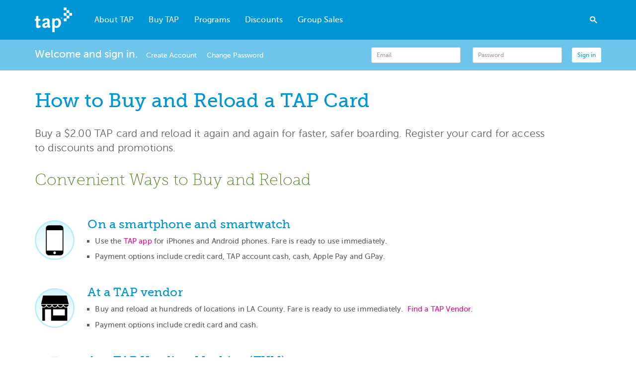

--- FILE ---
content_type: text/html;charset=UTF-8
request_url: https://www.taptogo.net/TAPPurchase
body_size: 17719
content:

<!DOCTYPE HTML>

<!--[if IE 9 ]><html class="ie ie9" lang="en" class="no-js"> <![endif]-->

<html class="no-js" lang="en">


    <head>

      <title>How to Buy and Reload a TAP Card</title>
      <script src="/static/111213/js/perf/stub.js" type="text/javascript"></script><script src="/faces/a4j/g/3_3_3.Finalorg.ajax4jsf.javascript.AjaxScript?rel=1769197878000" type="text/javascript"></script><script src="/jslibrary/1752551382258/ui-sfdc-javascript-impl/SfdcCore.js" type="text/javascript"></script><script src="/jslibrary/1746634855258/sfdc/IframeThirdPartyContextLogging.js" type="text/javascript"></script><script src="/static/111213/js/picklist4.js" type="text/javascript"></script><script src="/jslibrary/1686615502258/sfdc/VFState.js" type="text/javascript"></script><link class="user" data-custom="custom" href="/resource/1738884380000/TapCommunity/css/app.css" rel="stylesheet" type="text/css" /><link class="user" href="/resource/1552006553000/TAPCustomStyles" rel="stylesheet" type="text/css" /><script src="/jslibrary/1647410351258/sfdc/NetworkTracking.js" type="text/javascript"></script><script>try{ NetworkTracking.init('/_ui/networks/tracking/NetworkTrackingServlet', 'network', '066j0000002c3xf'); }catch(x){}try{ NetworkTracking.logPageView();}catch(x){}</script><script>(function(UITheme) {
    UITheme.getUITheme = function() { 
        return UserContext.uiTheme;
    };
}(window.UITheme = window.UITheme || {}));</script><meta charset="utf-8" />
      <meta content="text/html; charset=UTF-8" http-equiv="Content-Type" />
      <meta content="width=device-width, initial-scale=1, maximum-scale=2, user-scalable=1" name="viewport" />
      
      <meta content="TAP" name="author" />
      <link HREF="/resource/1754431286000/FaviconTap" REL="SHORTCUT ICON" />
            <style>
               .icon {margin:0; padding:0; float:left; width:80px;}
               .indent {margin:-5px 0 0 7.6em; padding:0;}
               .indent h3, .indent p, .indent ul {margin:0; padding:0 0 10px;}
            </style>


        
        <script>
        (function(w,d,s,l,i){w[l]=w[l]||[];w[l].push({'gtm.start':
        new Date().getTime(),event:'gtm.js'});var f=d.getElementsByTagName(s)[0],
        j=d.createElement(s),dl=l!='dataLayer'?'&l='+l:'';j.async=true;j.src=
        'https://www.googletagmanager.com/gtm.js?id='+i+dl;f.parentNode.insertBefore(j,f);
        })(window,document,'script','dataLayer','GTM-T39S7HF');
        </script>
    </head>

    <body>
    
    <noscript><iframe height="0" src="https://www.googletagmanager.com/ns.html?id=GTM-T39S7HF" style="display:none;visibility:hidden" width="0"></iframe></noscript>
    
        <div class="TAPPurchase" id="wrap"><span id="j_id0:tapwrapper:j_id12">
               <div class="navbar navbar-default top-nav"><div id="j_id0:tapwrapper:ctHeader" class="container">
                    <div class="navbar-header">
                        <button class="navbar-toggle" data-target=".navbar-collapse" data-toggle="collapse" type="button">
                            <span class="icon-bar"></span>
                            <span class="icon-bar"></span>
                            <span class="icon-bar"></span>
                        </button>
                            <a class="navbar-brand" href="/">
                                <img alt="TAP" src="/resource/1738884380000/TapCommunity/img/tap-logo-transparent.png" />
                            </a>
                    </div>
                    <div class="collapse navbar-collapse navbar-flex-tap">

                        
                          <div class="search-box-gsc-wrap header-search">
                            <form action="/TapSearchResults" id="searchForm" method="get">
                                <input class="search-field search-input-box" id="search" name="q" placeholder="Search..." size="25" type="text" />
                                <div class="search-icon-container">
                                    <input class="search-icon icon-button" id="searchIcon" type="submit" value=" " />
                                </div>
                            </form> 
                          </div>
                        


                    
                        <ul class="nav navbar-nav">
                             <li class="dropdown" role="presentation">
                              <a aria-expanded="false" aria-haspopup="true" class="dropdown-toggle" data-toggle="dropdown" href="#" role="button">About TAP
                              </a>
                              <ul class="dropdown-menu">
                                 <li>
                                    <a href="/about-tap">Overview
                                    </a>
                                 </li>
                                 <li>
                                   
                                    <a href="/how-to-tap">How to TAP
                                    </a>
                                 </li>
                                 <li>
                                    <a href="/TAPAgencies">TAP Agencies
                                    </a>
                                 </li>
                                 <li>
                                    <a href="/TAPFAQ">FAQs
                                    </a>
                                 </li>
                                 <li>
                                     <a href="/TAPAppFAQs">TAP App FAQs
                                    </a>
                                 </li>
                                 <li>
                                    <a href="/PartnerNews">Partner News
                                    </a>
                                 </li>
                                 <li>
                                    <a href="/commemorative-cards">Commemorative Cards
                                    </a>
                                 </li>
                              </ul>
                           </li>
                           <li class="dropdown" role="presentation">
                              <a aria-expanded="false" aria-haspopup="true" class="dropdown-toggle" data-toggle="dropdown" href="#" role="button">Buy TAP
                              </a>
                              <ul class="dropdown-menu">
                                 <li>
                                    <a href="/TAPPurchase">How to Buy and Reload a TAP Card
                                    </a>
                                 </li>
                                 <li>
                                    <a href="/TAP-App">TAP App
                                    </a>
                                 </li>
                                 <li>
                                    <a href="/TAPLocator2">Vendor Locations
                                    </a>
                                 </li>
                                 <li>
                                    <a href="/Barcode-TAP-Cards">Barcode TAP Cards
                                    </a>
                                 </li>
                                 <li>
                                    <a href="/stored-value">Stored Value
                                    </a>
                                 </li>
                                 <li>
                                    <a href="/balance-protection">Balance Protection
                                    </a>
                                 </li>                                 
                                 <li>
                                    <a href="/fare-capping-on-tap">Fare Capping on TAP
                                    </a>
                                 </li>
                              </ul>
                           </li>
                           <li class="dropdown" role="presentation">
                              <a aria-expanded="false" aria-haspopup="true" class="dropdown-toggle" data-toggle="dropdown" href="#" role="button">Programs
                              </a>
                              <ul class="dropdown-menu">
                                 <li>
                                     <a href="/Transit">Transit
                                    </a>
                                 </li>
                                 <li>
                                    <a href="/MetroBikeShare">Metro Bike Share
                                    </a>
                                 </li>
                              </ul>
                           </li>
                           <li class="dropdown" role="presentation">
                              <a aria-expanded="false" aria-haspopup="true" class="dropdown-toggle" data-toggle="dropdown" href="#" role="button">Discounts
                              </a>
                              <ul class="dropdown-menu">
                                 <li>
                                     <a href="/LIFE">LIFE (Low Income Fare is Easy)
                                    </a>
                                 </li>
                                 <li>
                                    <a href="/Reduced_Fare">Reduced Fares
                                    </a>
                                 </li>
                              </ul>
                           </li>
                           <li class="dropdown" role="presentation">
                              <a aria-expanded="false" aria-haspopup="true" class="dropdown-toggle" data-toggle="dropdown" href="#" role="button" style="padding-right:0;">Group Sales
                              </a>
                              <ul class="dropdown-menu">
                                 <li>
                                    <a href="/Employer">TAP for Employers
                                    </a>
                                 </li>
                                 <li>
                                    <a href="/GO-TAP">GO TAP
                                    </a>
                                 </li>
                                 <li>
                                    <a href="/Non-profit">Non-Profit Organizations
                                    </a>
                                 </li>
                                 <li>
                                    <a href="/Social-Services">Social Service Organizations
                                    </a>
                                 </li>
                              </ul>
                           </li><span id="j_id0:tapwrapper:j_id71"></span>
                        </ul> 
                     
                                         

                     
                     </div></div> 
            </div>
            <div class="navbar navbar-account">
                <div class="container">
                    <div class="navbar-header">
                            <span class="account-welcome">Welcome and sign in.
                            </span>&nbsp;&nbsp;
                            <a href="/TapRegister">Create&nbsp;Account
                            </a>&nbsp;&nbsp;&nbsp;
                            <a href="/PortalForgotPassword?conf=taptogo">Change Password
                            </a>
                    </div>
<form id="j_id0:tapwrapper:loginform" name="j_id0:tapwrapper:loginform" method="post" action="https://www.taptogo.net/TAPPurchase?refURL=http%3A%2F%2Fwww.taptogo.net%2FTAPPurchase" class="navbar-form navbar-right" enctype="application/x-www-form-urlencoded">
<input type="hidden" name="j_id0:tapwrapper:loginform" value="j_id0:tapwrapper:loginform" />

                            <div class="form-group"><label for="j_id0:tapwrapper:loginform:login-email" class="control-label sr-only">
Email</label><input id="j_id0:tapwrapper:loginform:login-email" type="text" name="j_id0:tapwrapper:loginform:login-email" class="form-control input-sm" required="required" placeholder="Email" type="email" />
                            </div>
                            <div class="form-group"><label for="j_id0:tapwrapper:loginform:login-password" class="control-label sr-only">
Password</label><input id="j_id0:tapwrapper:loginform:login-password" type="password" name="j_id0:tapwrapper:loginform:login-password" value="" title="Password" class="form-control input-sm" placeholder="Password" />
                            </div><input id="j_id0:tapwrapper:loginform:login-submit" type="submit" name="j_id0:tapwrapper:loginform:login-submit" value="Sign in" style="color:#0096D6;background-color:#FFFFFF;border-color:#FFFFFF;font-weight:500;" class="btn btn-default btn-sm" /><div id="j_id0:tapwrapper:loginform:j_id295"></div>
</form><span id="ajax-view-state-page-container" style="display: none"><span id="ajax-view-state" style="display: none"><input type="hidden"  id="com.salesforce.visualforce.ViewState" name="com.salesforce.visualforce.ViewState" value="i:[base64]/MSFw9RuD2qj9jmH1vpO93HxaAWJbAgp7M52Je2CxP7B1N/+hlmBMqU69H+Zt2/1Zxh+TiUPTEU5wqe86jESSR89Zc+3Bp8cEsiZbdg+LzRCnd1+gSjI8KMa8+P7OeULYhhSpzAlCwu9rPZ16jmAqSouqiQ9G62Rb/X+/kwIWe5DF7MuzF7jNamYwFXjV+lHHKpek44ZDZhcIx9aIOYV1Sxo3asKxrc2E0AVQccPlrrNdUM+Q1zjS6mTpxWiLj9ETzpl4rb2HmJ2bmSm3tlq0y3HpEzMaE3RO7YJgVwlxAgZZVsHR9K8cxUkWRl++AqrtITX4RgZ2HsHdFvE25AGQviSnUh9RT8/YaX1P9h2ZY7kv5SrfK+XRVTxvr1JVx/ErD5haWUerbFxd5Um01dAbSDrWlhmcX6/MFK0WM19m0o7flzqvo5t1b0KnWX+GdxgSksi5s2+x4EShi/9s7C/GHDJNN9tJBjj7ODjMQ/gUCE0vnSW7r0IEIAQ4i7v4unlDTeoPNVeYLl5uRSQfkgJhq13AdRVGCSFjLARLJebE5QCf1PL0Rx2nv4gcS8uEG4xT66XxOhtv8z4xEY4/EDeRFzbuejk0XbgANkQfBS4e21qXnMOalG5EyiGrwv7QzUzhG6wbvIoGZAmQ0W8KfzQwoWtk36GHBi5IRSt1pQE5K41AOFGRCdOUOcQbiq9qWBtJJtK9QoQ6Z+ghM7JeYrTgBsZjzvBRfaReS8P/71HW4kH1qf/wJsuTpd9WE6iPrASyf/whELO8Z6UIOYSTDEpJpPBv7feyeHvuFFI0cSc/4dSmh01Z+/NLedMtvROMs1CSRE974tstOe5/gNC99LHUIX/gyXdbH4cAp1/BwoBFUH/Je+AQMCdAnu/36NLDmpcI/mrfkcm+I1gIblWyMwhxBIZTKPB4XuRap0dhB/r2U2ddjPc6C9XbKqrQi0Hs2EHM9SN7CzqO1IeJYu7dFnQhC4YufX3x7EqIGp2MDS+kdG/QjlVjgms6cJddkSIHNdED/FNC37qGARDLZ/2jrSI3JweQQ12ptkPXy4HgxkI08g4P4dwriodV0JyliyuyaJquG75/gK5SSoeHCxwRBlVz81xYyY1HHUPOyepbfHvMpwUxyNs7ysc0DG4VfwZTH6vHjfOuPOKL1GoTfD31w8Bk1/wk6mwFylojNkQmsBQXFYE+rPvKqHFfEl3248eHBnU4rGOjAwkir3Y/r80ItqxWOLjhdJkXKRnDqD10XE5gLVG5zd3vycOrDLDME9xHrf8zrVx20WMBvC6PzijCQ28g3mT1aIvFplZNSh33s3PXp8pWPxzq/lZUJ/oY34SjPViTxJX4CilZ/bTm+p4KxmnLHx8ubQK0bIFeO0Arl07oXTf8ny6G2r4RlPe1C55evR5ClLpg3A2LTAJ/KzRVYakEHR0l818WiopYF6VLW0QcosQtL+HhMJA2wb7r2UmWRZAvR64MQuR16zQ+aZMVOBo82xyIniJ6rYlpTuvsrlfBOfajZk49QR3kIaZQhhLmpgrna+YivhPeS85CFS3hZ1GqWsfIEbU0AcTTm/TZFe+fCKe9UlSU/ZCWdbPXn3pP/DuW7PKLC0gWOvjwqCBs9/MBvZoFrJ0eJV0NcjnkyopNrkoQQDpYb64BrCaby3zytOj1XSTDuT8Q1Yv2C0TCvEYYo+vwEcGI9cQzPJkhSMtPgX0juGybL91v8YI/dPXnzgcX3pmiWpNcm7BDy7+7XJsCClh9wQJAVi9bIqvmTcvRBz4A9dytVPwfQmyyVw93u57op9re9NwZ9nInqO3l96yJ2bCjxTNh4HoZ8X1Zr8iIYY4fWxEkKPTkcO65yU5dLT5nM+7Od1MkPBjDFkGQKFycBLXgxd/gt/73I3vUWJkKgMS13XqNvMkyvz+HUz3vayoZaMq9hL3COvVlW4V0MjDSq8XVfSWiQiztoy9pPHTah0N9z6ujP1U8KI1ADsxtsKxqb/E7gBdRL/0W8FGw5KgIyweTVlebqsCThIXgP04Tj05vlDkmpXF3rWk2kMhVAXa3TBp1DrHi/QWLSU8fzal6Gy5G+JLrSswfLuFTfd1ozRj0ebH7FP7x6NlonFjv/CuDgrsMzdpFltRbTNY7kQ1BzgCwREPTJmUVQ5fllB5XpJJK+q0D8I3tUts7aCZmAzX1KsffSA9RHgI8TQQGfIM3XoO+L0kJTOsp1ECj/Ms7oWVwZzHhCLeWAAWOowOznxDi9ol64N4SsmPD91Vx0PfmXaK/V57UZcQ4K43+KFFRMpX8iwMsITCziNSho3xlbdLk2t/H+rEiCdn0fheEg60pouE9UdWgoo4h0EgHaJi3CaYlGb9oog8gNl4ddoV97D//Mntp3fLHjOdxjgfjcYXfmOo0SQ+8GWKwFdXwBuG1BM0khLtVQI1oGzYrX3onKfBxUJ658rYvyGW81BnGcuzPNxr7vXz21iA4lgNdaJdfITQftsM04Y4JD2k8I/GWHrMm+5e/TuKjgbsShvHPeX226p26I8d4x9nxySxvvZPRhQ7u8HOdXCfgY8vsWvR+hD5xed/2Wg2u+FZXOuD9KU33ymmqmDK+8iHEJZdZJBeOSRDCepahN9ofDpmSSTmwCVgoCFgXjvdk1k+rL55K//DMO/7hJifCRYKdqzW3aQ5zd6rgiHhVFT1xiucWbzTL2f2IEZ0abON6CneRxek61tf7UD32pftgu1BclEg+mcKIGO7PiHK+Zkqtixwh4AryOoKdQrQByzdfJsJlts9EgfptAARunuuLXHKbvi6sRJF9WE7KGWqc2UPLp294xERztjLDzjq850qX+j/Dmkv7Lux4TZVhIV9lnY3Xyw8/EmkJkDb2AtLIjPTTujOfEgHZB0vcBLEYcvo/hvIWYz1Q+XrTvHCEC93k/spDk1dW5dM6qBxdyG0fvWBIi678V9C9AVwG5FDC/O22S1UHuamsF66T16SsMUealgFUWAT5XmvxVJ4jRevcPy+UCKYWGRzWSc79CMPoDbBh2SXyPVKqESnsEzG8e74goBsgokbGzxoSytbllUMep/UjtP+ICYGmfslzNS3fL6DzmtrwNhL6CTFCbAYp57rLIVj706sJiETtaJRqPEHs43DEJ6NwMVR+jP8g9374IGQf52R0Sn/Tj1KJ7XloLpYlVEv0O+eCWCx6gQUlooh+U8jXyJEDAB0UAbdUs47IHJTGCM9QVsL83Nmi7M9VgUdJqpz20OumBNXKUpZOHUIS8JVFC9MH7k5LQBZGyMYRrU+mPsf5vM/M6AhGHxFqarSE3p/p41+A2dM89bMMvV3WaoSNeFc5frZyBA06ytF8ww+xQ95LXFXePgzLLCnZAN1gX+IEuYS/Gw06FiE9u82ltaFFvKcjp6w+aSe+Tj95K/zO5KyIfDGeZMehAXdGeJsciLndfZCqwCqXrxfSbG02adCoR5J5T6Ltj3JVd7kLhpeO7aV8a6gVejp+GIcPCsxYKjqvTN5Z3WXTNF62e1oGtGnQfKMeL4JvI7Lw9iDLvdRJK/R9zNWpiD8ZqYSMFdTwEiETGEUlMmsn5pNCuC3yfFykG+e9svpHuG8pCWVmiu34Grij6FPb+qxSf4JZOOxoFBY+iqTFi3BkAudg4eGeItTIJ8pX9tO8gG1vzNHQeBy/oGEtVrPR0lrd4K4e1XRZMYO5GpKJYWb5+nSyve65QqP7etxoPdLCh/nP+MzQqmnQaXGBz7jw8LzV4kFiSUxDo1uuRN3SR5DLblLpwKI/yTUgvPCEP5/AG9c45aBQUAnYWgN5wrFklh4MJw2bmIunYidRWsHorF4g/6zfsvqkfC3QGCKc0OdEIRdb093ouhbuhOteVLBkdVxc1sjFAtkU6aYhKKJfoKc4lNSSJeKKHbrsROYDPASGO4YYHdnae7GteofpHQDXvSxohfLjS+yHVM6jkgnPYyYAyAiSnNjq8HiU/o+JRrDJoDWONAYZZ+Yf/jF750P2jTAJhQvgOyvMoT7EImB+wy8E8/ufPJfD2y/rc+jI3Kf1JoiwNCYj0KyVLo7NyzH/WdVkOszcUWkcdr0mSsFrJZ+3aDbLO9EDWRlG0el0pNmqrBM869lL2aiBa5QJkthTzEuLoNmQMSYiKRViQEM95s6+G/tYwXKkqVXgD9Wb/EwNjN22MXuug/lTVeOn+ry//+loxo2ersTAhJgpoNnFJyNYKR+Tp8BvNQ5G/NtYsPPnIXthq9H3cMuEWA2hDTFuPdptBYparbviEdzf5urdlmSNWV37mnTBvwCK5wgE7ZMggN48aKTVCo7UFeTcItCb2kU0fDvdSVzGS/ncwVoniCCUPN7ob+TOOZvW/DxUiFDtO8Ml2eFlBectG+dBL+ymVY0BCITXGrszjQpJ38PdwYikxUPQoxQ+BeVgSX6kUBgkZLbMw70b3u6M8NLfjhEHWopvSpTzr1JFkgQ7jgDr4EeMe9AXQzEui4JuTlARq8E7QbkNw3VQll6O0Q5s6viMzsTgtOO7U96i4aaWg9i3Z23Pjxo8B0R/zExFsuee7mA1Q+SHgwPkpZ7PwnvJG2Ky9jf6BoHSXCjLLUwLeE2k09JjSTPAzRlWcuJuTNMUftL3ExtLanyjogZJ/IJ9f/m2zeD475S9fd34qLAnbixriEuQqfiiVTM2txYgsWfkDdqkrkR19CLRdKiYjOLGVYQ7Am8+/okwFN1Q1apQRaW2SU3VTnfh7ThRiI/BV42RxOKIVTTD4c00Kvu1D4xTGPKwnxP8dQKR2BIFfVk76M4n6Ilbsu7nkmd0N23TtdttiEMGGQb7O/+DlX4hbTV0bFomO0TB2Msa+s5WNqNG9JlaiaiWJCv6svtGuWG4v0ntkuIddLlba16azdT/EEBozAcBY+oPQXcAw67ga7I+HYQ1aWbwawqe9SLBNTohGw20Oj6iT1+n/3lkPG/VI8PMl1jreEn68w5Q0M/QxY2YZtUTgqoFI+Hx8COviif+b5X6HN8ntLLS+cC8YNq6dbL8nMUWdoY1VwqERrM1rzkJ19KKP2v7R2QnGS7V2ooH3DYEGiPya4YE5nw/FvScuJXxkwcxtVq5YJZ07TeJ+7xmVV/TZuIQ9//9LsOwkeeJzGxc48+ASLDerybkWiZ7i07OHSGJNS3Dpk9PKQbND/yID2HyoRosxYsnYz+naTnbh3NQpjlxgtcy9EGsl2jISTl4hl2Vof/tBUah6jzKJY1rD/4jxRc7s3nKkLL9/LdBIAnJR1GmoZL1TpD81h3UAVftbGmkh5FIu8Sug99gmYvZNL10M5p7PWTEGMDpXwNZ7XMrfU5zHBGjMyRkx+CoMl1CYypnz6HjP7aVZ5mbHnjgG3HdTZhp6qWGBrzjH2FTutA0bN+eCT0dG/Mui7U50bpPomNoYpN1DR0yZYi62uvQLnwgfvGS+lnsqwkC09fxogqRG5DwtVj2yEiqmrwe2TKNThSiBcR04NXwuBig8qqwqv2vG6IBKZjnxoOarPZ+wOQnaQ04X2obiTePf5WL2yLFMwmdyR3eH//nzKwb1zGdbSV3i0YIFS8UclB5hVpiMD7Lq+tpbkTv4SLqX0FMM+x0Iz4hAbYZ6E1IAefP3WHU9gtLH/gS/F28cPavw1brrF4mTt6IXZLGnlqd6u9U8DzmWBrb2jhYIM9TG10+JOGbWaCqenFtyVe9HlXFTD8oQBerU2I8utBbiD48OQGj+e5jLBSY6aEF7XSE0EWDcBsbDYhzU/dIxYLIRFzwmAPBbd2seYJiPIerFqzfbACvvlGLS+rrCkDiKwMr8Lg9saGOuma8NDUJ0a3rOZNx/cov2xpFtnD+PWFHbQrjXcFMfuyqVy4zDlGMElAxbdb3ArXMvhnytEf0SCjZURsfPfarQOrZhH+LewCNtmXqMv9Kgy9kI4icwpJ/xKGjsuixCB1aX2sH0iuef1ybFwAMOQrTtsJQVhO1dKTr0hew5VFk/Y7+kOROZVGblNaQ3lIgtR6fbNA23EkwnsTf7bpTA0YTl2MWKOIoE5qSYgBDrJvryBkVxiO9asyp2KTxnlgN4LQlPyAqdU5Hqkpr5/Zgj0F0QvkSWqhFjuOG6eZQXRFcHPfhGg3jrGt9bU51W0KxaQynKHqOacLlORxLLvm2/HaJWmYIksWPey4zZvR1i67mcVmqKWMfdpVIc7/fafSkUdYQ0mExz/ZFBn0Hz/KG2D6YgpV5Rwus6dxm4Lxt6Ufmww413djmCW6VcAs3Vi58LTzuqjqorrMxfCrTGlqVwVpyjdVH7PsmrIjYkgtZhEhMZa07FUOYW9OfsOuwVFOOrxVAsPGC4A3uv3ZijCzboVZ7/rQN5I3rIG3m8Tg1KW30aBy7ep9zTSh7n62Qm1VAf1h7RsoKpTevVVIlF8wW/QEx3oUs05PrsP9Udru/hAzb0cBIbhmW34gpWZSxq6oeClHB1iPFs5X45GzzNkm1jGQMV1qr1hdBN/02v0MWjkdA7H78EI2+Wveoc1zvGk6qcUGR08bUeOwpp+rTcKZylEm5Bt4A1N03GvPRXh+M0azkY7xzXd0+eWtqJHEJ8MxU5FPhuBmH+mXjcGmzqwc5JFjzBS2okglezr27Tc3X9tJ4VVwpbd3q5cl0GOpsuHgjELj+ud3PJmjSlL/iWoG48direkIVaRYbeM4Muhc/rvvR+B8d6Wah0IkiANKXO6RPxvbkhP2iR/s8CVsJ00KQgPUsNmGwlhr10gSza2jRJzla3efU2H6Ja/cCD2kM3Z1nDWvjkqu+0zHTisK5aK8bF7k3wCkreT54PeAS4lbumjhj04lsmn/yD3b+rk9ka9XpviKY5Po86Qu3lzPvNeJsM3XY1Mb9D1tmAqcUY0cScD+o6PBeCRMvgN0snvkXL+Z5diJmkFx2xm0wmIFb56BXF3lWvs9gXSCMqyxE26Is1MXZt3H1q0mRFpMy+qaVyC3NNFH5Okf9iq/zqZ9TLo8FkwvlrkQfq9oZdr/vJPuDMX15j1OMDihZ927aQhuQCHvcocMSBNQQxNXD1rBOV60AEYUc/5iHZZ4zAU8InevXcei/NtRspR/EOBYWeHMXnUxKMb/tOg1WhBpVkaIsVRRbP9qvvyMfsVduc99E0OaxaSWL3UptXWXykhwJKxf79PC+R7cg0CxpzqojhXhWxJxFO/FFQLIrzgFT3g1xgb6X4EOU/4kguu7acAoedXnDEEeHaY4/phIvCwFTSpJN8dEDao3vhW/ErxmRAtWHTK1JH/7VHblwX6SEB2Xt/sbZ4xe9N/FEj8jkP401iYrciLeoWhJ/3FhVBP4kb3Z000U2M28Kt+8ucNMHSY5yE4GwEJxBV7fZY69386Jrcz1nTIFb/cSsZ1xhGwtoCg3t5ASwW5vz/C4555vAk6BZyLsGVZsoRf+s5ZxFu52Qkul+QJzn/bICZVO04t9YALHnXozVeZayfm7kk5T2wE8NECCnXtcDq/yNeTXyM99gmT37QPUWf8j2AEQH4tJoDU+txmY4SlNGYhppWy9Sugu80c722mFJ+v3+QX02ylCh9ZTXiQ4yYpuUdsBGa1IgWd3GjAQjrNK0fDzbokhZUuNIuWLqyYi62bvZB4T7UOGDY4cTsyxl12D90fOoEvmH/d96H6zJcZBmO4gvCHjkbPgesEovZipq5PvsgM3p85h5IuBMF9gXnJbDmh2sApNpEZDNZLdSyWoL79InRg2vTB/[base64]/wGgflgpZjAl+gafLWz3HYbKU0vr6eKF3ZgXM3Jkra5UEpzXXp2FRDwy7QNjjREh/smyAO3p2t6lrNe0hHvlwN18OtIP4tfzOKu5BgBDIiB5GbXhHiy6hMi/msmczrn5/dOmANmqzZ+MXBvLsKPkNYih4CQ71NhrQfnATFV+qFJbITQXaNbfw0XAD43mxjT0L0wI2c+cofFYyeyBGUDSOw84xdIfaxVe/FRNkBDQrlyJBZHIdixOu11mMBRjspNhghVtPYDrPAy3mjv4aZcyzfxM9/qf2uQpENtyyRyaQb+pIqrcr1bmUmdw2WYShJ8AIoQe8O62nf5vqJxUS4WESySAg3nLRNTDx1G67WaPax6ZM3UOGBLo8HkhEux7jTiz0V05ASkBP9mR8Q5aFw9IcEF3rQwOItFKSru8CQIyC/Hsmq3rvMP1NcGNzmlh0Jk1nnmWQywcBmDNhGaZTrEgSDE9sDu0gs9b/sB6MBnejXP06GXFZmTZOI0rU8AN6/WM+H+NvMLhp7jafnRgGBynQy75Vi/pR+b27419SIGqX3wc/8bCTOR15VOH70jaVSu+mq3qAHnd1OU/8CuntoYrjEbvldK8tm+Rxx7Ca1ud4srrG8gZy4AfFa05focgsldgmf1wvdpJysP39YnVVVvUetqbUFMPSGRAV5/PW6r7Vgn+svMQB/vQsOkzUd3YHHzhcN7/CzKuo5IBRPBjX6Oujov73YtxSkz3BmPR/[base64]/9S13xuxcgDNahk9UKk5tskYZMHUUVU8PWO/8PyuC2zbexnKYTj/[base64]/mCH3O0rRROlHZ3OoCHI2sESnTs80FIHAntVL9sHM2ouY3NVWnTy9QB6vzMDCSTXqUhX+1HVh25fXI4/gLZOcxycG7tpq1W8jhY6c2I8r7rmAGP1NBHBVAxkbcSw/GJV7qJBaIkS2aTzH0mr+NzbOhYaCiSe5tYJKQJIsNJAFV0mofFD/OptWG238fqes7ZKNRD/br8IasH7F/A95P4N5pJHgGddrws/PxjTJoJt88r8X0CmWRPDbEXX0VlUreKvjXK+hUAGWz55r+Iuk2z/kiy9e6uH+her80wDWuDhJFynDJaoSCSixvvquHi7W/[base64]/wpJX2B6hEnqkTo0QXGcrFNbdQDhpqDtB/Qdfj6b2zsar9lOAEYPgaTVhzirXhxy66FDhiW/Nd4HUyHRirUupDnus0xEHH0gSFa4Gb/iaY7Y490plkVmDjLv3FDxnKktrfyc4YUtHctkKb3cWE0v+O+d6sqQPvRfeUf8XKHmxIAGhvTKvKb+TPA5nYr5FV9DJgigKYJPxCePIyBg12KoeuBmPuejTi2e9ex4wtyYbnEQ6K2jec7hGaJlh8L1Yv3Gr/ipi8QOLyjBfE9iF+pFKM7EYToLRwGk1MyCCHfW6YMiNYsatq/jOuXik4p7z7uPYhjRvKrXElyzWHWyyo1reIUvv40orn5RB5QHFVo3o82Val1FucVSG9CavgVqTNsNZI2L9a6fEtsKrnYbU/gEwCKWGhxhpq5oYGZYVC3gdM544jUnxv357vRmT7vOv+GO8dS7nlESiKrRy+tua1yhZ8c1H+ONZ5XU1M3N2J97gT021eJE7T5KcUVIz23tsaiaGbZCmcz2ehh0n8C2JFLCtc8L/LGLmfjMQfuksfw4uXi+mkjKXMR1VdPBuzWbh8U9G9RY7A4GLDyLng6VojrS0z17i5rPXhcZEA5IBBAvZyqOD6kYUOeXhHS2c/C1u4XzH17i/gcvY5Et3RA4t1z3+JX9+1iu+oK7IP9jZcXC6E7UqztIvwUhNgBED7NoKNZNPfPg6clH1km5BgLy6eU8qRxQ75kdnOiZc8vRp0aPTxa1/ZkoI9bLM54U8CVEE61bxhyE/[base64]/K4tH2MCU3+EpXpXpQ01Q9ULHJKH3kwHvGSH7ad0cqbG2VmOsIiSxfvvRTOdhBxLGdqTxeD3UhEkqy9+sxxK8nfgpN5sEykcw0C80vVqrUnNgJi3AhkUB+TREft+YJkdM1a5ARiUXXWf+lRqMaexKsmdQXJkqzjKDQoXEFTdqrd7zMC0eCnPSHkZ/[base64]/[base64]/JPoDwLSZxoABfq9zWIezawMCy4hnQXjldOP9Pq6vv6ft5DVE7wL0njDNqCw2HVeDdWjrF7lKrC5Bfqm3gEARqYiTpC+dUSidNDMQfN8pyKQzzpSPWRi7GNxes1NwGlATWm1/fzTCdNh4xgPQIpTMwGFU17dARd4irfakB8FO+wRuI+MdaYnd0O8STBnfVTYk/Q7tQ2q8EsXbtYXnqbiZAym0QtWeg2UWd2wRwPbWPkAaYzc83COOWo3TfvdJkKJviNTXA6YAcjsx6EQm9I+rxz8brhMO69ipGoQbLMP0bapqb+U+kHEzgK184Y+Lv+q/LC6DT7sNKqPLhmqXnqkV05P9EKSRFOFw28CTWTIHcPVDZ+NI+Fr5RZARk8syBIDsGBTT/VDUJET8s7H4749+6YFsEQx5M47vXieZxSxhtkA5KgQDVzgqkeF18wBGZN2DxJSvoxUStMOAXH2/Nx1GK5gO5I84uBZGLBCZdGDuI+mvyW4LNjrozIaAte4NhNQ9fPFF3N/rZEsFBCNPj9BExvemQYWuGQMgMbkX/s/p7cWaORK4gFiaDpE63HxynA76OCxbiuhUAUUdxGPVKN6JArXTCDSTCt0C7qxyXyGDfKtwGakMwa1zoloBzIzGAFdpmi3WFRnBh9wPsabzQgkvB+FpZDKu0BMD3brQexek7m+Im4TFliF5U4iYR3nNPMas/L+vBsvV52W8pysc08fnqDxPPSAfw29ohmwuv+cjh8Fy6+I+h8lUE3tPQYO/3XbDQ9Dj3g4PC6s/XYOBiS2tJiDdNSWIqtJvfRcLu/o5Alh5YpGpbPSQC6z2Htfh0IqY39LKJrVv/jOfWguStlVdWzC31WyTfKDLgB9ngOEbXZBRGXRN4vqTdGT4yOJV2h8S5EcFI+mJpwMFP1nslq+Vx/b2IQFmAx7IlpgcY1hNc+Upy5uxdDEe7BLoZpeRU+3r7C1/Aavtk3EDQ1e/o4rgSEXYKm4RAG5laysDCTwz6DGUeVPSCWi1XSidjHjLV7XQESHT1u+kgirYzSq1QqW3dpxfT0tHo8k5P+hU35q15ha7/HtpgyxemJJcR9D9WSixlPdulYDPhD2lEHXaqDRpEEd4nCzc3Zpub8OGJa5LQe0EmiS4KlNzHzg8DIp0NMWILsVuRIu1RdLWexBopqVKgFLVkzfgSPWgSeoqLCwFSAlCpmDa6gAdbCE4dZK90+Yldq/qMKtIVz3qS6OETnre43gWXUtXxAGRqwzAnjfJlEudNfa99f4KhW45iKGfOG5MNOyhpi1DAnGOURDY1k4+rs//dIWQi5rsyFDjQV7WnokkFlGKhqPxff35BQ5ECZB8OLV8LgAeVvojTXI0KjGYpPNGe39OjyqWD7eX0t1ZXelDAECvav85JiwJwU1RkGPYvuRuidLS2cxP/9MRH4QEKr68elRaceSoyFoQa1h1U/KrHRNmtfyCqdxfFIwAGXpaAGOm6172Vy3KVWbV3tcewIFz8n3Rz6HuBX0AJFXlcmy3w8MdyajN5IkkqHVuY4u7cgt0oTlg70dsf7OW/FqYaRR6hoD5o7/LnTgrpUAgjYLMiYd6Y5R/YwjrZtXwzxDhHGjt+Iir5HrU+IqLqACUSJSmSlbT530fyZZFq7oRZPU72cMj+EpPZ4fYBE3I0BPKQrdaqg9YMPuu7e8Z7Sxbd2O6o4Kg7x/0NIjKuuhFtG5jo0wSAmNiFeB7AaAgul5JJN0Cm5GJBjPMbhuQKi6BACoz5OO/InjSvpWBx5lsA87J2zV6RCajGKItNgpa1L90Sf5DLflORcl2m1Ax9M7aHyjGnW3jz/ENOdn/BZMy1Px3JbxE+7nyplk3CyFvg6TXSbwrgnbCPo2J9LPI/[base64]/GOIN0CcOzU56NjJ70LEaoUgpj5+wTzlbrmT6Dism/RL8pIe83yUl7rAPPcR7LcrL0Kfj4ccWrxoVdKo+khARw7PdYHVUw9WiW+r9dj0Kb9joi0YtAtmf9cNx77vIvZMf11rUt1mN0DL4LRC3JhOjzctZHLhz94WaQjoPsTBX/L/t5dhmPkvNhl0oyCHhKgvOt8DWOvA6yVxCkXVOhPHaApcwQXytFAJ1jNnRbpP+BBposWvUgazbv38p63X8ohB0dCNyAlmTyNWZIKEYqHAPUYf2spws+YoHvvYzLDYBOwBSyF/Bs6vowvDobGETf3+FmhxGO/RJORm8u8h2k97RCOplMCmIfpq2pDfXI7CKotl3SK3ANtBapuMYZ1q/NceMhmr/o9H10/Wn1g0hNbxbkWXoahC1Gfwk76FohDYvIeultqBKrWW0MuloSqnmgomHrnyuC/rbkOo2Z7Bg41EqB46ataCIdIz1TkW2UCTA+aiOlpjpyy/i5/+iVbTJHQ25OuJEkThplaoo8ZYj1UrnV0u6CLdhGgW0pMv3ZBUCXm8h/tOJjadDKF9TGa64c=" /><input type="hidden"  id="com.salesforce.visualforce.ViewStateVersion" name="com.salesforce.visualforce.ViewStateVersion" value="202601231951180000" /><input type="hidden"  id="com.salesforce.visualforce.ViewStateMAC" name="com.salesforce.visualforce.ViewStateMAC" value="[base64]" /></span></span>
            </div>
        </div></span><span id="j_id0:tapwrapper:j_id188"><div id="j_id0:tapwrapper:pageMessagesWrapper">
            <div class="page-messages">
                <div class="container"><span id="j_id0:tapwrapper:j_id190"></span></div>
            </div></div></span>
            <div class="page-wrapper">
                <div class="container" id="viewport">
                    <div class="row">
                        <div class="col-xs-12 col-sm-11">
                          <h1>How to Buy and Reload a TAP Card</h1>
                          <p class="lead">Buy a $2.00 TAP card and reload it again and again for faster, safer boarding.  Register your card for  access to discounts and promotions.</p>
                          <h2>Convenient Ways to Buy and Reload</h2>
                        </div>
                    </div>
                    <div class="row">
                        <div class="col-xs12 col-sm-11">
                            <img alt="Smartphone icon" class="img-responsive icon" src="/resource/1614801822000/buy_reload_icons/icons-cell-phone.png" />
                            <div class="indent">
                                <h3>On a smartphone and smartwatch</h3>
                                <ul class="doclist">
                                    <li>Use the <a href="/TAP-App">TAP app</a> for iPhones and Android phones.  Fare is ready to use immediately.</li>
                                    <li>Payment options include credit card, TAP account cash, cash, Apple Pay and GPay.</li>
                                </ul>                                
                            </div>
                        </div>
                    </div>

                    <div class="row">
                        <div class="col-xs12 col-sm-11">
                           
                            <img alt="Store front icon" class="img-responsive icon" src="/resource/1614801822000/buy_reload_icons/icons-store.png" />
                            <div class="indent">
                                <h3>At a TAP vendor</h3>                          
                                <ul class="doclist">
                                    <li>Buy and reload at hundreds of locations in LA County. Fare is ready to use immediately. &nbsp;<a href="/TAPLocator2">Find a TAP Vendor</a>.</li>
                                    <li>Payment options include credit card and cash.</li>
                                </ul>                                
                            </div>
                        </div>
                    </div>
                        
                    <div class="row">
                        <div class="col-xs12 col-sm-11">
                            <img alt="TVM icon" class="img-responsive icon" src="/resource/1614801822000/buy_reload_icons/icons-tvm2.png" />
                            <div class="indent">
                                <h3>At a TAP Vending Machine (TVM)</h3>
                                <ul class="doclist">
                                    <li>TVMs are located at Metro rail stations. Fare is ready to use immediately. &nbsp;<a href="/TAPLocator2">Find a TVM</a>.</li>
                                    <li>Payment options include credit card and cash.</li>
                                </ul>                                
                            </div>
                        </div>
                    </div>
                        
                    <div class="row">
                        <div class="col-xs12 col-sm-11">
                            <img class="img-responsive icon" src="/resource/1614801822000/buy_reload_icons/icons-bus.png" />
                            <div class="indent">
                                <h3>At a bus farebox</h3>
                                <ul class="doclist">
                                    <li>Reload fare onboard Metro and select TAP agency buses. Check your <a href="/TAPAgencies" target="_blank">local agency</a> for details. Fare is ready to use immediately.</li>
                                    <li>Payment options include credit card and cash.</li>
                                </ul>                                
                            </div>
                        </div>
                    </div>

                    <div class="row">
                        <div class="col-xs12 col-sm-11">
                            <img class="img-responsive icon" src="/resource/1614801822000/buy_reload_icons/icons-laptop.png" />
                            <div class="indent">
                                <h3>Online at taptogo.net</h3>
                                <ul class="doclist">
                                    <li><a href="/TAPSignIn">Sign in</a> or <a href="/TAPRegister">create a TAP account</a>. &nbsp;Check fare availability below.</li>
                                    <li>Payment options include credit card, TAP account cash and PayPal.</li>
                                </ul>                                
                            </div>
                        </div>
                    </div>

                    <div class="row">
                        <div class="col-xs12 col-sm-11">
                            <img alt="Service agent icon" class="img-responsive icon" src="/resource/1614801822000/buy_reload_icons/icons-agent.png" />
                            <div class="indent">
                                <h3>Call TAP Customer Service</h3>
                                <ul class="doclist">
                                    <li>Call TAP Customer Service at 866.TAPTOGO (866.827.8646). Check fare availability below.</li>
                                    <li>Payment options include credit card and TAP account cash.</li>
                                </ul>                                
                            </div>
                        </div>
                    </div>

                    <div class="row">
                        <div class="col-xs12 col-sm-11">
                            <h2>Transit Fare Availability</h2>
                            <p>When you buy your fare online or by calling TAP Customer Service, the following wait times apply:</p><ul class="doclist">
<li>Bus Farebox - Up to 1 hour</li>
<li>Bus Mobile Validator - Up to 1 hour</li>
<li>Rail Station Gate and Validator - Up to 1 hour</li>
</ul>
                        </div>
                    </div>
                    
                        <noscript><iframe height="0" src="https://www.googletagmanager.com/ns.html?id=GTM-T39S7HF" style="display:none;visibility:hidden" width="0"></iframe></noscript>
                    
                        </div> 
            </div>

    </div><span id="j_id0:tapwrapper:j_id268">
        
    <footer class="footer">
               <div class="container">
                   

                  <div class="row">
                     <div class="col-xs-12 col-sm-2">
                        <ul class="list-unstyled">
                           <li><a href="/login-help">Login Help</a></li>
                           <li><a href="/TAPContact">Contact TAP</a></li>
                           <li><a href="/TAP-Vendor-Network">TAP Vendor Network</a></li>
                           <li><a href="/browser-support">Browser Support</a></li>
                           <li><a href="/TAPStatus">TAP Card Status</a></li>
                        </ul>
                     </div>
                     <div class="col-xs-12 col-sm-2">
                        <ul class="list-unstyled">
                           <li><a href="/Terms-of-Service">Terms of Service</a></li>
                           <li><a href="/Privacy-Notice">Privacy Notice</a></li><span id="j_id0:tapwrapper:j_id272" style="display: none;"></span>
                        </ul>
                     </div>
                     <div class="col-xs-12 col-sm-2 col-sm-push-6">
<form id="j_id0:tapwrapper:j_id275" name="j_id0:tapwrapper:j_id275" method="post" action="/TAPPurchase" enctype="application/x-www-form-urlencoded">
<input type="hidden" name="j_id0:tapwrapper:j_id275" value="j_id0:tapwrapper:j_id275" />
<script id="j_id0:tapwrapper:j_id275:j_id277" type="text/javascript">ResetLanguage=function(langVal){A4J.AJAX.Submit('j_id0:tapwrapper:j_id275',null,{'similarityGroupingId':'j_id0:tapwrapper:j_id275:j_id277','containerId':'j_id0:tapwrapper:j_id275:j_id276','oncomplete':function(request,event,data){ChangeLanguage('en')},'parameters':{'langVal':(typeof langVal!='undefined'&&langVal!=null)?langVal:'','j_id0:tapwrapper:j_id275:j_id277':'j_id0:tapwrapper:j_id275:j_id277'} } )};
</script><script id="j_id0:tapwrapper:j_id275:j_id279" type="text/javascript">ResetLanguageES=function(langVal){A4J.AJAX.Submit('j_id0:tapwrapper:j_id275',null,{'similarityGroupingId':'j_id0:tapwrapper:j_id275:j_id279','containerId':'j_id0:tapwrapper:j_id275:j_id276','oncomplete':function(request,event,data){ChangeLanguage('es')},'parameters':{'langVal':(typeof langVal!='undefined'&&langVal!=null)?langVal:'','j_id0:tapwrapper:j_id275:j_id279':'j_id0:tapwrapper:j_id275:j_id279'} } )};
</script><div id="j_id0:tapwrapper:j_id275:j_id296"></div>
</form>
                        <ul class="list-unstyled">
                           <li>
                              <a data-language="en_US" onclick="ResetLanguage('en')">
                              <span class="lang-lbl-full en" lang="en" style="padding-left:0;"></span> &nbsp; 
                              </a>
                           </li>
                           <li>
                              <a data-language="es_MX" onclick="ResetLanguageES('es')">
                              <span class="lang-lbl-full es" lang="es" style="padding-left:0;"></span> &nbsp; 
                              </a>
                           </li>
                           <li>
                                <div style="display: flex;gap: 20px;margin-top: 2em;">
                                  <div>
                                     <a href="https://www.facebook.com/p/TAP-Greater-Los-Angeles-100069089864574/" target="_blank"><img height="auto" src="/resource/1705431091000/FacebookIcon" width="30" /></a> 
                                  </div>
                                  <div>
                                     <a href="https://www.instagram.com/tapgreaterlosangeles/" target="_blank"><img height="auto" src="/resource/1705431130000/InstagramIcon" width="30" /></a> 
                                  </div>
                               </div>
                           </li>
                        </ul>
                     </div><span id="j_id0:tapwrapper:j_id282" style="display: none;"></span>
                  </div>
               </div>
            </footer></span>


    <script src="//ajax.googleapis.com/ajax/libs/jquery/1.9.1/jquery.min.js" type="text/javascript"></script>
    <script src="/resource/1738884380000/TapCommunity/js/app.min.js"></script>
    <script src="/resource/1738884380000/TapCommunity/js/bootstrap.min-min.js"></script>
    <script src="/resource/1590624780000/TAPaditionalResources/img/bootstrap-datepicker.min.js"></script>
    
    <script src="/resource/1738884380000/TapCommunity/js/jquery.placeholder.min.js"></script>

    <script>
        $(".orderHistoryBtn").on('click',function(){
            $(this).children('.glyphicon-minus, .glyphicon-plus').toggleClass("glyphicon-minus glyphicon-plus");
        });
    </script>
    
    
    <script type="text/javascript">
                            
                            var defaultText = "Search...";
                            var searchBox = document.getElementById("search");
                            
                            //default text after load
                            searchBox.value = defaultText;
                            
                            //on focus behaviour
                            searchBox.onfocus = function() {
                            if (this.value == defaultText) {//clear text field
                            this.value = '';
                            }
                            }
                            
                            //on blur behaviour
                            searchBox.onblur = function() {
                            if (this.value == "") {//restore default text
                            this.value = defaultText;
                            }
                            }
                            
                            //
    </script>

    <script>
        $('#logoutLink').click( function(e) {
            if (document.cookie.indexOf('counter')!=-1) document.cookie='apex__counter=0;';
        });

        $("a").click( function(e) {
            document.cookie = document.cookie.replace("apex__counter=0;", "");
        });

        function ChangeLanguage (langString) {
            // initialize variables and assign values that are present in page URL
            var currPage = "TAPPurchase";
            var type = "";
            var step = "";
            var url = location.href; // initialize variable for URL string
            var url_parts = url.split('?'); // split method divides the main URL from its parameter string at '?'
            var main_url = url_parts[0]; // initialize variable and assign the main URL
            if (langString == 'en' )
                //
                window.location.href = url + (type!='' && currPage=='TAPReducedFareApplication2' && url.indexOf('type')==-1?('?type='+type):'') + (step!='' && currPage=='TAPReducedFareApplication2' && url.indexOf('step')==-1?('&step='+step):'');
            else{
               window.location.href = url + (type!='' && currPage=='TAPReducedFareApplication2' && url.indexOf('type')==-1?('?type='+type):'') + (step!='' && currPage=='TAPReducedFareApplication2' && url.indexOf('step')==-1?('&step='+step):'');
                                }
            window.location.reload();//ATL jun 4 2024 to fix translation issue
            
        }

        $(document).on('change', '.btn-file :file', function() {
            var input = $(this),
                numFiles = input.get(0).files ? input.get(0).files.length :  1,
                label = input.val().replace(/\\/g, '/').replace(/.*\//, '');
            input.trigger('fileselect', [numFiles, label]);
        });

        if (!window.console) {
            window.console = { log : function () {} };
        }
        $(document).ready( function() {
            $('.btn-file :file').on('fileselect', function(event, numFiles, label) {

                var input = $(this).parents('.input-group').find(':text'),
                    log = numFiles > 1 ? numFiles + ' files selected' : label;

                if( input.length ) {
                    input.val(log);
                } else {
                    if( log ) alert(log);
                }

            });

             $('#modal-alert').modal('show');  // initializes Bootstrap modal alert
             $(function () {
                $('[data-toggle="popover"]').popover()  // initializes Bootstrap popover
            })
        });

    </script>
    </body>
</html><script type="text/javascript">Sfdc.onReady(function(){
	SfdcApp && SfdcApp.Visualforce && SfdcApp.Visualforce.VSManager && SfdcApp.Visualforce.VSManager.vfPrepareForms(["j_id0:tapwrapper:j_id185","j_id0:tapwrapper:loginform","j_id0:tapwrapper:j_id275","j_id0:tapwrapper:j_id176"]);

});</script>

--- FILE ---
content_type: text/css
request_url: https://www.taptogo.net/resource/1738884380000/TapCommunity/css/app.css
body_size: 36790
content:
/* @import "variables.less"; */
/*! normalize.css v3.0.2 | MIT License | git.io/normalize */
  font-family: sans-serif;
  -ms-text-size-adjust: 100%;
  -webkit-text-size-adjust: 100%;
}
body {
  margin: 0;
}
article,
aside,
details,
figcaption,
figure,
footer,
header,
hgroup,
main,
menu,
nav,
section,
summary {
  display: block;
}
audio,
canvas,
progress,
video {
  display: inline-block;
  vertical-align: baseline;
}
audio:not([controls]) {
  display: none;
  height: 0;
}
[hidden],
template {
  display: none;
}
a {
  background-color: transparent;
}
a:active,
a:hover {
  outline: 0;
}
abbr[title] {
  border-bottom: 1px dotted;
}
b,
strong {
  font-weight: bold;
}
dfn {
  font-style: italic;
}
h1 {
  font-size: 2em;
  margin: 0.67em 0;
}
mark {
  background: #ff0;
  color: #000;
}
small {
  font-size: 80%;
}
sub,
sup {
  font-size: 75%;
  line-height: 0;
  position: relative;
  vertical-align: baseline;
}
sup {
  top: -0.5em;
}
sub {
  bottom: -0.25em;
}
img {
  border: 0;
}
svg:not(:root) {
  overflow: hidden;
}
figure {
  margin: 1em 40px;
}
hr {
  -moz-box-sizing: content-box;
  box-sizing: content-box;
  height: 0;
}
pre {
  overflow: auto;
}
code,
kbd,
pre,
samp {
  font-family: monospace, monospace;
  font-size: 1em;
}
button,
input,
optgroup,
select,
textarea {
  color: inherit;
  font: inherit;
  margin: 0;
}
button {
  overflow: visible;
}
button,
select {
  text-transform: none;
}
button,
html input[type="button"],
input[type="reset"],
input[type="submit"] {
  -webkit-appearance: button;
  cursor: pointer;
}
button[disabled],
html input[disabled] {
  cursor: default;
}
button::-moz-focus-inner,
input::-moz-focus-inner {
  border: 0;
  padding: 0;
}
input {
  line-height: normal;
}
input[type="checkbox"],
input[type="radio"] {
  box-sizing: border-box;
  padding: 0;
}
input[type="number"]::-webkit-inner-spin-button,
input[type="number"]::-webkit-outer-spin-button {
  height: auto;
}
input[type="search"] {
  -webkit-appearance: textfield;
  -moz-box-sizing: content-box;
  -webkit-box-sizing: content-box;
  box-sizing: content-box;
}
input[type="search"]::-webkit-search-cancel-button,
input[type="search"]::-webkit-search-decoration {
  -webkit-appearance: none;
}
fieldset {
  border: 1px solid #c0c0c0;
  margin: 0 2px;
  padding: 0.35em 0.625em 0.75em;
}
legend {
  border: 0;
  padding: 0;
}
textarea {
  overflow: auto;
}
optgroup {
  font-weight: bold;
}
table {
  border-collapse: collapse;
  border-spacing: 0;
}
td,
th {
  padding: 0;
}
/*! Source: https://github.com/h5bp/html5-boilerplate/blob/master/src/css/main.css */
@media print {
  *,
  *:before,
  *:after {
    background: transparent !important;
    color: #000 !important;
    box-shadow: none !important;
    text-shadow: none !important;
  }
  a,
  a:visited {
    text-decoration: underline;
  }
  a[href]:after {
    content: " (" attr(href) ")";
  }
  abbr[title]:after {
    content: " (" attr(title) ")";
  }
  a[href^="#"]:after,
  a[href^="javascript:"]:after {
    content: "";
  }
  pre,
  blockquote {
    border: 1px solid #999;
    page-break-inside: avoid;
  }
  thead {
    display: table-header-group;
  }
  tr,
  img {
    page-break-inside: avoid;
  }
  img {
    max-width: 100% !important;
  }
  p,
  h2,
  h3 {
    orphans: 3;
    widows: 3;
  }
  h2,
  h3 {
    page-break-after: avoid;
  }
  select {
    background: #fff !important;
  }
  .navbar {
    display: none;
  }
  .btn > .caret,
  .dropup > .btn > .caret {
    border-top-color: #000 !important;
  }
  .label {
    border: 1px solid #000;
  }
  .table {
    border-collapse: collapse !important;
  }
  .table td,
  .table th {
    background-color: #fff !important;
  }
  .table-bordered th,
  .table-bordered td {
    border: 1px solid #ddd !important;
  }
}
@font-face {
  font-family: 'Glyphicons Halflings';
  src: url('../fonts/glyphicons-halflings-regular.eot');
  src: url('../fonts/glyphicons-halflings-regular.eot?#iefix') format('embedded-opentype'), url('../fonts/glyphicons-halflings-regular.woff2') format('woff2'), url('../fonts/glyphicons-halflings-regular.woff') format('woff'), url('../fonts/glyphicons-halflings-regular.ttf') format('truetype'), url('../fonts/glyphicons-halflings-regular.svg#glyphicons_halflingsregular') format('svg');
}
.glyphicon {
  position: relative;
  top: 1px;
  display: inline-block;
  font-family: 'Glyphicons Halflings';
  font-style: normal;
  font-weight: normal;
  line-height: 1;
  -webkit-font-smoothing: antialiased;
  -moz-osx-font-smoothing: grayscale;
}
.glyphicon-asterisk:before {
  content: "\2a";
}
.glyphicon-plus:before {
  content: "\2b";
}
.glyphicon-euro:before,
.glyphicon-eur:before {
  content: "\20ac";
}
.glyphicon-minus:before {
  content: "\2212";
}
.glyphicon-cloud:before {
  content: "\2601";
}
.glyphicon-envelope:before {
  content: "\2709";
}
.glyphicon-pencil:before {
  content: "\270f";
}
.glyphicon-glass:before {
  content: "\e001";
}
.glyphicon-music:before {
  content: "\e002";
}
.glyphicon-search:before {
  content: "\e003";
}
.glyphicon-heart:before {
  content: "\e005";
}
.glyphicon-star:before {
  content: "\e006";
}
.glyphicon-star-empty:before {
  content: "\e007";
}
.glyphicon-user:before {
  content: "\e008";
}
.glyphicon-film:before {
  content: "\e009";
}
.glyphicon-th-large:before {
  content: "\e010";
}
.glyphicon-th:before {
  content: "\e011";
}
.glyphicon-th-list:before {
  content: "\e012";
}
.glyphicon-ok:before {
  content: "\e013";
}
.glyphicon-remove:before {
  content: "\e014";
}
.glyphicon-zoom-in:before {
  content: "\e015";
}
.glyphicon-zoom-out:before {
  content: "\e016";
}
.glyphicon-off:before {
  content: "\e017";
}
.glyphicon-signal:before {
  content: "\e018";
}
.glyphicon-cog:before {
  content: "\e019";
}
.glyphicon-trash:before {
  content: "\e020";
}
.glyphicon-home:before {
  content: "\e021";
}
.glyphicon-file:before {
  content: "\e022";
}
.glyphicon-time:before {
  content: "\e023";
}
.glyphicon-road:before {
  content: "\e024";
}
.glyphicon-download-alt:before {
  content: "\e025";
}
.glyphicon-download:before {
  content: "\e026";
}
.glyphicon-upload:before {
  content: "\e027";
}
.glyphicon-inbox:before {
  content: "\e028";
}
.glyphicon-play-circle:before {
  content: "\e029";
}
.glyphicon-repeat:before {
  content: "\e030";
}
.glyphicon-refresh:before {
  content: "\e031";
}
.glyphicon-list-alt:before {
  content: "\e032";
}
.glyphicon-lock:before {
  content: "\e033";
}
.glyphicon-flag:before {
  content: "\e034";
}
.glyphicon-headphones:before {
  content: "\e035";
}
.glyphicon-volume-off:before {
  content: "\e036";
}
.glyphicon-volume-down:before {
  content: "\e037";
}
.glyphicon-volume-up:before {
  content: "\e038";
}
.glyphicon-qrcode:before {
  content: "\e039";
}
.glyphicon-barcode:before {
  content: "\e040";
}
.glyphicon-tag:before {
  content: "\e041";
}
.glyphicon-tags:before {
  content: "\e042";
}
.glyphicon-book:before {
  content: "\e043";
}
.glyphicon-bookmark:before {
  content: "\e044";
}
.glyphicon-print:before {
  content: "\e045";
}
.glyphicon-camera:before {
  content: "\e046";
}
.glyphicon-font:before {
  content: "\e047";
}
.glyphicon-bold:before {
  content: "\e048";
}
.glyphicon-italic:before {
  content: "\e049";
}
.glyphicon-text-height:before {
  content: "\e050";
}
.glyphicon-text-width:before {
  content: "\e051";
}
.glyphicon-align-left:before {
  content: "\e052";
}
.glyphicon-align-center:before {
  content: "\e053";
}
.glyphicon-align-right:before {
  content: "\e054";
}
.glyphicon-align-justify:before {
  content: "\e055";
}
.glyphicon-list:before {
  content: "\e056";
}
.glyphicon-indent-left:before {
  content: "\e057";
}
.glyphicon-indent-right:before {
  content: "\e058";
}
.glyphicon-facetime-video:before {
  content: "\e059";
}
.glyphicon-picture:before {
  content: "\e060";
}
.glyphicon-map-marker:before {
  content: "\e062";
}
.glyphicon-adjust:before {
  content: "\e063";
}
.glyphicon-tint:before {
  content: "\e064";
}
.glyphicon-edit:before {
  content: "\e065";
}
.glyphicon-share:before {
  content: "\e066";
}
.glyphicon-check:before {
  content: "\e067";
}
.glyphicon-move:before {
  content: "\e068";
}
.glyphicon-step-backward:before {
  content: "\e069";
}
.glyphicon-fast-backward:before {
  content: "\e070";
}
.glyphicon-backward:before {
  content: "\e071";
}
.glyphicon-play:before {
  content: "\e072";
}
.glyphicon-pause:before {
  content: "\e073";
}
.glyphicon-stop:before {
  content: "\e074";
}
.glyphicon-forward:before {
  content: "\e075";
}
.glyphicon-fast-forward:before {
  content: "\e076";
}
.glyphicon-step-forward:before {
  content: "\e077";
}
.glyphicon-eject:before {
  content: "\e078";
}
.glyphicon-chevron-left:before {
  content: "\e079";
}
.glyphicon-chevron-right:before {
  content: "\e080";
}
.glyphicon-plus-sign:before {
  content: "\e081";
}
.glyphicon-minus-sign:before {
  content: "\e082";
}
.glyphicon-remove-sign:before {
  content: "\e083";
}
.glyphicon-ok-sign:before {
  content: "\e084";
}
.glyphicon-question-sign:before {
  content: "\e085";
}
.glyphicon-info-sign:before {
  content: "\e086";
}
.glyphicon-screenshot:before {
  content: "\e087";
}
.glyphicon-remove-circle:before {
  content: "\e088";
}
.glyphicon-ok-circle:before {
  content: "\e089";
}
.glyphicon-ban-circle:before {
  content: "\e090";
}
.glyphicon-arrow-left:before {
  content: "\e091";
}
.glyphicon-arrow-right:before {
  content: "\e092";
}
.glyphicon-arrow-up:before {
  content: "\e093";
}
.glyphicon-arrow-down:before {
  content: "\e094";
}
.glyphicon-share-alt:before {
  content: "\e095";
}
.glyphicon-resize-full:before {
  content: "\e096";
}
.glyphicon-resize-small:before {
  content: "\e097";
}
.glyphicon-exclamation-sign:before {
  content: "\e101";
}
.glyphicon-gift:before {
  content: "\e102";
}
.glyphicon-leaf:before {
  content: "\e103";
}
.glyphicon-fire:before {
  content: "\e104";
}
.glyphicon-eye-open:before {
  content: "\e105";
}
.glyphicon-eye-close:before {
  content: "\e106";
}
.glyphicon-warning-sign:before {
  content: "\e107";
}
.glyphicon-plane:before {
  content: "\e108";
}
.glyphicon-calendar:before {
  content: "\e109";
}
.glyphicon-random:before {
  content: "\e110";
}
.glyphicon-comment:before {
  content: "\e111";
}
.glyphicon-magnet:before {
  content: "\e112";
}
.glyphicon-chevron-up:before {
  content: "\e113";
}
.glyphicon-chevron-down:before {
  content: "\e114";
}
.glyphicon-retweet:before {
  content: "\e115";
}
.glyphicon-shopping-cart:before {
  content: "\e116";
}
.glyphicon-folder-close:before {
  content: "\e117";
}
.glyphicon-folder-open:before {
  content: "\e118";
}
.glyphicon-resize-vertical:before {
  content: "\e119";
}
.glyphicon-resize-horizontal:before {
  content: "\e120";
}
.glyphicon-hdd:before {
  content: "\e121";
}
.glyphicon-bullhorn:before {
  content: "\e122";
}
.glyphicon-bell:before {
  content: "\e123";
}
.glyphicon-certificate:before {
  content: "\e124";
}
.glyphicon-thumbs-up:before {
  content: "\e125";
}
.glyphicon-thumbs-down:before {
  content: "\e126";
}
.glyphicon-hand-right:before {
  content: "\e127";
}
.glyphicon-hand-left:before {
  content: "\e128";
}
.glyphicon-hand-up:before {
  content: "\e129";
}
.glyphicon-hand-down:before {
  content: "\e130";
}
.glyphicon-circle-arrow-right:before {
  content: "\e131";
}
.glyphicon-circle-arrow-left:before {
  content: "\e132";
}
.glyphicon-circle-arrow-up:before {
  content: "\e133";
}
.glyphicon-circle-arrow-down:before {
  content: "\e134";
}
.glyphicon-globe:before {
  content: "\e135";
}
.glyphicon-wrench:before {
  content: "\e136";
}
.glyphicon-tasks:before {
  content: "\e137";
}
.glyphicon-filter:before {
  content: "\e138";
}
.glyphicon-briefcase:before {
  content: "\e139";
}
.glyphicon-fullscreen:before {
  content: "\e140";
}
.glyphicon-dashboard:before {
  content: "\e141";
}
.glyphicon-paperclip:before {
  content: "\e142";
}
.glyphicon-heart-empty:before {
  content: "\e143";
}
.glyphicon-link:before {
  content: "\e144";
}
.glyphicon-phone:before {
  content: "\e145";
}
.glyphicon-pushpin:before {
  content: "\e146";
}
.glyphicon-usd:before {
  content: "\e148";
}
.glyphicon-gbp:before {
  content: "\e149";
}
.glyphicon-sort:before {
  content: "\e150";
}
.glyphicon-sort-by-alphabet:before {
  content: "\e151";
}
.glyphicon-sort-by-alphabet-alt:before {
  content: "\e152";
}
.glyphicon-sort-by-order:before {
  content: "\e153";
}
.glyphicon-sort-by-order-alt:before {
  content: "\e154";
}
.glyphicon-sort-by-attributes:before {
  content: "\e155";
}
.glyphicon-sort-by-attributes-alt:before {
  content: "\e156";
}
.glyphicon-unchecked:before {
  content: "\e157";
}
.glyphicon-expand:before {
  content: "\e158";
}
.glyphicon-collapse-down:before {
  content: "\e159";
}
.glyphicon-collapse-up:before {
  content: "\e160";
}
.glyphicon-log-in:before {
  content: "\e161";
}
.glyphicon-flash:before {
  content: "\e162";
}
.glyphicon-log-out:before {
  content: "\e163";
}
.glyphicon-new-window:before {
  content: "\e164";
}
.glyphicon-record:before {
  content: "\e165";
}
.glyphicon-save:before {
  content: "\e166";
}
.glyphicon-open:before {
  content: "\e167";
}
.glyphicon-saved:before {
  content: "\e168";
}
.glyphicon-import:before {
  content: "\e169";
}
.glyphicon-export:before {
  content: "\e170";
}
.glyphicon-send:before {
  content: "\e171";
}
.glyphicon-floppy-disk:before {
  content: "\e172";
}
.glyphicon-floppy-saved:before {
  content: "\e173";
}
.glyphicon-floppy-remove:before {
  content: "\e174";
}
.glyphicon-floppy-save:before {
  content: "\e175";
}
.glyphicon-floppy-open:before {
  content: "\e176";
}
.glyphicon-credit-card:before {
  content: "\e177";
}
.glyphicon-transfer:before {
  content: "\e178";
}
.glyphicon-cutlery:before {
  content: "\e179";
}
.glyphicon-header:before {
  content: "\e180";
}
.glyphicon-compressed:before {
  content: "\e181";
}
.glyphicon-earphone:before {
  content: "\e182";
}
.glyphicon-phone-alt:before {
  content: "\e183";
}
.glyphicon-tower:before {
  content: "\e184";
}
.glyphicon-stats:before {
  content: "\e185";
}
.glyphicon-sd-video:before {
  content: "\e186";
}
.glyphicon-hd-video:before {
  content: "\e187";
}
.glyphicon-subtitles:before {
  content: "\e188";
}
.glyphicon-sound-stereo:before {
  content: "\e189";
}
.glyphicon-sound-dolby:before {
  content: "\e190";
}
.glyphicon-sound-5-1:before {
  content: "\e191";
}
.glyphicon-sound-6-1:before {
  content: "\e192";
}
.glyphicon-sound-7-1:before {
  content: "\e193";
}
.glyphicon-copyright-mark:before {
  content: "\e194";
}
.glyphicon-registration-mark:before {
  content: "\e195";
}
.glyphicon-cloud-download:before {
  content: "\e197";
}
.glyphicon-cloud-upload:before {
  content: "\e198";
}
.glyphicon-tree-conifer:before {
  content: "\e199";
}
.glyphicon-tree-deciduous:before {
  content: "\e200";
}
.glyphicon-cd:before {
  content: "\e201";
}
.glyphicon-save-file:before {
  content: "\e202";
}
.glyphicon-open-file:before {
  content: "\e203";
}
.glyphicon-level-up:before {
  content: "\e204";
}
.glyphicon-copy:before {
  content: "\e205";
}
.glyphicon-paste:before {
  content: "\e206";
}
.glyphicon-alert:before {
  content: "\e209";
}
.glyphicon-equalizer:before {
  content: "\e210";
}
.glyphicon-king:before {
  content: "\e211";
}
.glyphicon-queen:before {
  content: "\e212";
}
.glyphicon-pawn:before {
  content: "\e213";
}
.glyphicon-bishop:before {
  content: "\e214";
}
.glyphicon-knight:before {
  content: "\e215";
}
.glyphicon-baby-formula:before {
  content: "\e216";
}
.glyphicon-tent:before {
  content: "\26fa";
}
.glyphicon-blackboard:before {
  content: "\e218";
}
.glyphicon-bed:before {
  content: "\e219";
}
.glyphicon-apple:before {
  content: "\f8ff";
}
.glyphicon-erase:before {
  content: "\e221";
}
.glyphicon-hourglass:before {
  content: "\231b";
}
.glyphicon-lamp:before {
  content: "\e223";
}
.glyphicon-duplicate:before {
  content: "\e224";
}
.glyphicon-piggy-bank:before {
  content: "\e225";
}
.glyphicon-scissors:before {
  content: "\e226";
}
.glyphicon-bitcoin:before {
  content: "\e227";
}
.glyphicon-yen:before {
  content: "\00a5";
}
.glyphicon-ruble:before {
  content: "\20bd";
}
.glyphicon-scale:before {
  content: "\e230";
}
.glyphicon-ice-lolly:before {
  content: "\e231";
}
.glyphicon-ice-lolly-tasted:before {
  content: "\e232";
}
.glyphicon-education:before {
  content: "\e233";
}
.glyphicon-option-horizontal:before {
  content: "\e234";
}
.glyphicon-option-vertical:before {
  content: "\e235";
}
.glyphicon-menu-hamburger:before {
  content: "\e236";
}
.glyphicon-modal-window:before {
  content: "\e237";
}
.glyphicon-oil:before {
  content: "\e238";
}
.glyphicon-grain:before {
  content: "\e239";
}
.glyphicon-sunglasses:before {
  content: "\e240";
}
.glyphicon-text-size:before {
  content: "\e241";
}
.glyphicon-text-color:before {
  content: "\e242";
}
.glyphicon-text-background:before {
  content: "\e243";
}
.glyphicon-object-align-top:before {
  content: "\e244";
}
.glyphicon-object-align-bottom:before {
  content: "\e245";
}
.glyphicon-object-align-horizontal:before {
  content: "\e246";
}
.glyphicon-object-align-left:before {
  content: "\e247";
}
.glyphicon-object-align-vertical:before {
  content: "\e248";
}
.glyphicon-object-align-right:before {
  content: "\e249";
}
.glyphicon-triangle-right:before {
  content: "\e250";
}
.glyphicon-triangle-left:before {
  content: "\e251";
}
.glyphicon-triangle-bottom:before {
  content: "\e252";
}
.glyphicon-triangle-top:before {
  content: "\e253";
}
.glyphicon-console:before {
  content: "\e254";
}
.glyphicon-superscript:before {
  content: "\e255";
}
.glyphicon-subscript:before {
  content: "\e256";
}
.glyphicon-menu-left:before {
  content: "\e257";
}
.glyphicon-menu-right:before {
  content: "\e258";
}
.glyphicon-menu-down:before {
  content: "\e259";
}
.glyphicon-menu-up:before {
  content: "\e260";
}
* {
  -webkit-box-sizing: border-box;
  -moz-box-sizing: border-box;
  box-sizing: border-box;
}
*:before,
*:after {
  -webkit-box-sizing: border-box;
  -moz-box-sizing: border-box;
  box-sizing: border-box;
}
html {
  font-size: 10px;
  -webkit-tap-highlight-color: rgba(0, 0, 0, 0);
}
body {
  font-family: 'museo_sans', Arial, sans-serif;
  font-size: 14px;
  line-height: 1.42857143;
  color: #333333;
  background-color: #ffffff;
}
input,
button,
select,
textarea {
  font-family: inherit;
  font-size: inherit;
  line-height: inherit;
}
a {
  color: #ea0b8b;
  text-decoration: none;
}
a:hover,
a:focus {
  color: #a10860;
  text-decoration: underline;
}
a:focus {
  outline: thin dotted;
  outline: 5px auto -webkit-focus-ring-color;
  outline-offset: -2px;
}
figure {
  margin: 0;
}
img {
  vertical-align: middle;
}
.img-responsive,
.thumbnail > img,
.thumbnail a > img,
.carousel-inner > .item > img,
.carousel-inner > .item > a > img {
  display: block;
  max-width: 100%;
  height: auto;
}
.img-rounded {
  border-radius: 6px;
}
.img-thumbnail {
  padding: 4px;
  line-height: 1.42857143;
  background-color: #ffffff;
  border: 1px solid #dddddd;
  border-radius: 4px;
  -webkit-transition: all 0.2s ease-in-out;
  -o-transition: all 0.2s ease-in-out;
  transition: all 0.2s ease-in-out;
  -moz-transition: all 0.2s ease-in-out ease;
  -ms-transition: all 0.2s ease-in-out ease;
  -o-transition: all 0.2s ease-in-out ease;
  transition: all 0.2s ease-in-out ease;
  -webkit-transition: all 0.2s ease-in-out ease;
  display: inline-block;
  max-width: 100%;
  height: auto;
}
.img-circle {
  border-radius: 50%;
}
hr {
  margin-top: 20px;
  margin-bottom: 20px;
  border: 0;
  border-top: 1px solid #eeeeee;
}
.sr-only {
  position: absolute;
  width: 1px;
  height: 1px;
  margin: -1px;
  padding: 0;
  overflow: hidden;
  clip: rect(0, 0, 0, 0);
  border: 0;
}
.sr-only-focusable:active,
.sr-only-focusable:focus {
  position: static;
  width: auto;
  height: auto;
  margin: 0;
  overflow: visible;
  clip: auto;
}
h1,
h2,
h3,
h4,
h5,
h6,
.h1,
.h2,
.h3,
.h4,
.h5,
.h6 {
  font-family: inherit;
  font-weight: 500;
  line-height: 1.1;
  color: inherit;
}
h1 small,
h2 small,
h3 small,
h4 small,
h5 small,
h6 small,
.h1 small,
.h2 small,
.h3 small,
.h4 small,
.h5 small,
.h6 small,
h1 .small,
h2 .small,
h3 .small,
h4 .small,
h5 .small,
h6 .small,
.h1 .small,
.h2 .small,
.h3 .small,
.h4 .small,
.h5 .small,
.h6 .small {
  font-weight: normal;
  line-height: 1;
  color: #777777;
}
h1,
.h1,
h2,
.h2,
h3,
.h3 {
  margin-top: 20px;
  margin-bottom: 10px;
}
h1 small,
.h1 small,
h2 small,
.h2 small,
h3 small,
.h3 small,
h1 .small,
.h1 .small,
h2 .small,
.h2 .small,
h3 .small,
.h3 .small {
  font-size: 65%;
}
h4,
.h4,
h5,
.h5,
h6,
.h6 {
  margin-top: 10px;
  margin-bottom: 10px;
}
h4 small,
.h4 small,
h5 small,
.h5 small,
h6 small,
.h6 small,
h4 .small,
.h4 .small,
h5 .small,
.h5 .small,
h6 .small,
.h6 .small {
  font-size: 75%;
}
h1,
.h1 {
  font-size: 39px;
}
h2,
.h2 {
  font-size: 32px;
}
h3,
.h3 {
  font-size: 24px;
}
h4,
.h4 {
  font-size: 18px;
}
h5,
.h5 {
  font-size: 14px;
}
h6,
.h6 {
  font-size: 12px;
}
p {
  margin: 0 0 10px;
}
.lead {
  margin-bottom: 20px;
  font-size: 16px;
  font-weight: 300;
  line-height: 1.4;
}
@media (min-width: 768px) {
  .lead {
    font-size: 21px;
  }
}
small,
.small {
  font-size: 85%;
}
mark,
.mark {
  background-color: #fcf8e3;
  padding: .2em;
}
.text-left {
  text-align: left;
}
.text-right {
  text-align: right;
}
.text-center {
  text-align: center;
}
.text-justify {
  text-align: justify;
}
.text-nowrap {
  white-space: nowrap;
}
.text-inline {
  display: inline;
}
.text-lowercase {
  text-transform: lowercase;
}
.text-uppercase {
  text-transform: uppercase;
}
.text-capitalize {
  text-transform: capitalize;
}
.text-serif {
  font-family: 'museo_slab', Times, serif !important;
}
.text-sansserif {
  font-family: 'museo_sans', Arial, sans-serif !important;
}
.text-muted {
  color: #777777;
}
.text-primary,
.text-blue {
  color: #337ab7 !important;
}
a.text-primary:hover,
a.text-blue:hover {
  color: #286090 !important;
}
a.text-primary,
a.text-blue {
  color: #544688;
}
aa.text-primary:hover,
aa.text-blue:hover {
  color: #3f3566;
}
.text-primary-20 {
  color: #78acd9 !important;
}
a.text-primary-20:hover {
  color: #5094ce !important;
}
a.text-primary-20 {
  color: #78acd9;
}
aa.text-primary-20:hover {
  color: #5094ce;
}
.text-primary-40 {
  color: #c7ddef !important;
}
a.text-primary-40:hover {
  color: #a0c4e4 !important;
}
a.text-primary-40 {
  color: #c7ddef;
}
aa.text-primary-40:hover {
  color: #a0c4e4;
}
.text-secondary,
.text-purple {
  color: #544688 !important;
}
a.text-secondary:hover,
a.text-purple:hover {
  color: #3f3566 !important;
}
a.text-secondary,
a.text-purple {
  color: #544688;
}
aa.text-secondary:hover,
aa.text-purple:hover {
  color: #3f3566;
}
.text-secondary-40 {
  color: #c4bddd !important;
}
a.text-secondary-40:hover {
  color: #a69bcc !important;
}
a.text-secondary-40 {
  color: #c4bddd;
}
aa.text-secondary-40:hover {
  color: #a69bcc;
}
.text-white {
  color: #ffffff !important;
}
.text-senior {
  color: #f5871f;
}
a.text-senior:hover {
  color: #d76e0a;
}
.text-k12students {
  color: #cb4c59;
}
a.text-k12students:hover {
  color: #b13340;
}
.text-disablilites {
  color: #0078c1;
}
a.text-disablilites:hover {
  color: #00588e;
}
.text-college {
  color: #7db24a;
}
a.text-college:hover {
  color: #648e3b;
}
.text-success {
  color: #3c763d;
}
a.text-success:hover {
  color: #2b542c;
}
.text-info {
  color: #31708f;
}
a.text-info:hover {
  color: #245269;
}
.text-warning {
  color: #8a6d3b;
}
a.text-warning:hover {
  color: #66512c;
}
.text-danger {
  color: #a94442;
}
a.text-danger:hover {
  color: #843534;
}
.bg-primary {
  color: #fff;
  background-color: #337ab7;
}
a.bg-primary:hover {
  background-color: #286090;
}
.bg-primary-50 {
  background-color: #e1edf7;
}
a.bg-primary-50:hover {
  background-color: #b9d4ec;
}
.bg-secondary {
  color: #fff;
  background-color: #544688;
}
a.bg-secondary:hover {
  background-color: #3f3566;
}
.bg-secondary-20 {
  background-color: #877aba;
}
a.bg-secondary-20:hover {
  background-color: #6958a9;
}
.bg-secondary-50 {
  background-color: #e2dfee;
}
a.bg-secondary-50:hover {
  background-color: #c4bddd;
}
.bg-success {
  background-color: #dff0d8;
}
a.bg-success:hover {
  background-color: #c1e2b3;
}
.bg-info {
  background-color: #d9edf7;
}
a.bg-info:hover {
  background-color: #afd9ee;
}
.bg-warning {
  background-color: #fcf8e3;
}
a.bg-warning:hover {
  background-color: #f7ecb5;
}
.bg-danger {
  background-color: #f2dede;
}
a.bg-danger:hover {
  background-color: #e4b9b9;
}
.page-header {
  padding-bottom: 9px;
  margin: 40px 0 20px;
}
ul,
ol {
  margin-top: 0;
  margin-bottom: 10px;
}
ul ul,
ol ul,
ul ol,
ol ol {
  margin-bottom: 0;
}
.list-unstyled {
  padding-left: 0;
  list-style: none;
}
.list-inline {
  padding-left: 0;
  list-style: none;
  margin-left: -5px;
}
.list-inline > li {
  display: inline-block;
  padding-left: 5px;
  padding-right: 5px;
}
dl {
  margin-top: 0;
  margin-bottom: 20px;
}
dt,
dd {
  line-height: 1.42857143;
}
dt {
  font-weight: bold;
}
dd {
  margin-left: 0;
}
@media (min-width: 768px) {
  .dl-horizontal dt {
    float: left;
    width: 160px;
    clear: left;
    text-align: right;
    overflow: hidden;
    text-overflow: ellipsis;
    white-space: nowrap;
  }
  .dl-horizontal dd {
    margin-left: 180px;
  }
}
abbr[title],
abbr[data-original-title] {
  cursor: help;
  border-bottom: 1px dotted #777777;
}
.initialism {
  font-size: 90%;
  text-transform: uppercase;
}
blockquote {
  padding: 10px 20px;
  margin: 0 0 20px;
  font-size: 17.5px;
  border-left: 5px solid #eeeeee;
}
blockquote p:last-child,
blockquote ul:last-child,
blockquote ol:last-child {
  margin-bottom: 0;
}
blockquote footer,
blockquote small,
blockquote .small {
  display: block;
  font-size: 80%;
  line-height: 1.42857143;
  color: #777777;
}
blockquote footer:before,
blockquote small:before,
blockquote .small:before {
  content: '\2014 \00A0';
}
.blockquote-reverse,
blockquote.pull-right {
  padding-right: 15px;
  padding-left: 0;
  border-right: 5px solid #eeeeee;
  border-left: 0;
  text-align: right;
}
.blockquote-reverse footer:before,
blockquote.pull-right footer:before,
.blockquote-reverse small:before,
blockquote.pull-right small:before,
.blockquote-reverse .small:before,
blockquote.pull-right .small:before {
  content: '';
}
.blockquote-reverse footer:after,
blockquote.pull-right footer:after,
.blockquote-reverse small:after,
blockquote.pull-right small:after,
.blockquote-reverse .small:after,
blockquote.pull-right .small:after {
  content: '\00A0 \2014';
}
address {
  margin-bottom: 20px;
  font-style: normal;
  line-height: 1.42857143;
}
code,
kbd,
pre,
samp {
  font-family: Menlo, Monaco, Consolas, "Courier New", monospace;
}
code {
  padding: 2px 4px;
  font-size: 90%;
  color: #c7254e;
  background-color: #f9f2f4;
  border-radius: 4px;
}
kbd {
  padding: 2px 4px;
  font-size: 90%;
  color: #ffffff;
  background-color: #333333;
  border-radius: 3px;
  box-shadow: inset 0 -1px 0 rgba(0, 0, 0, 0.25);
}
kbd kbd {
  padding: 0;
  font-size: 100%;
  font-weight: bold;
  box-shadow: none;
}
pre {
  display: block;
  padding: 9.5px;
  margin: 0 0 10px;
  font-size: 13px;
  line-height: 1.42857143;
  word-break: break-all;
  word-wrap: break-word;
  color: #333333;
  background-color: #f5f5f5;
  border: 1px solid #cccccc;
  border-radius: 4px;
}
pre code {
  padding: 0;
  font-size: inherit;
  color: inherit;
  white-space: pre-wrap;
  background-color: transparent;
  border-radius: 0;
}
.pre-scrollable {
  max-height: 340px;
  overflow-y: scroll;
}
.container {
  margin-right: auto;
  margin-left: auto;
  padding-left: 15px;
  padding-right: 15px;
}
@media (min-width: 1200px) {
  .container {
    width: 1170px;
  }
}
.container-fluid {
  margin-right: auto;
  margin-left: auto;
  padding-left: 15px;
  padding-right: 15px;
}
.row {
  margin-left: -15px;
  margin-right: -15px;
}
.col-xs-1, .col-sm-1, .col-md-1, .col-lg-1, .col-xs-2, .col-sm-2, .col-md-2, .col-lg-2, .col-xs-3, .col-sm-3, .col-md-3, .col-lg-3, .col-xs-4, .col-sm-4, .col-md-4, .col-lg-4, .col-xs-5, .col-sm-5, .col-md-5, .col-lg-5, .col-xs-6, .col-sm-6, .col-md-6, .col-lg-6, .col-xs-7, .col-sm-7, .col-md-7, .col-lg-7, .col-xs-8, .col-sm-8, .col-md-8, .col-lg-8, .col-xs-9, .col-sm-9, .col-md-9, .col-lg-9, .col-xs-10, .col-sm-10, .col-md-10, .col-lg-10, .col-xs-11, .col-sm-11, .col-md-11, .col-lg-11, .col-xs-12, .col-sm-12, .col-md-12, .col-lg-12 {
  position: relative;
  min-height: 1px;
  padding-left: 15px;
  padding-right: 15px;
}
.col-xs-1, .col-xs-2, .col-xs-3, .col-xs-4, .col-xs-5, .col-xs-6, .col-xs-7, .col-xs-8, .col-xs-9, .col-xs-10, .col-xs-11, .col-xs-12 {
  float: left;
}
.col-xs-12 {
  width: 100%;
}
.col-xs-11 {
  width: 91.66666667%;
}
.col-xs-10 {
  width: 83.33333333%;
}
.col-xs-9 {
  width: 75%;
}
.col-xs-8 {
  width: 66.66666667%;
}
.col-xs-7 {
  width: 58.33333333%;
}
.col-xs-6 {
  width: 50%;
}
.col-xs-5 {
  width: 41.66666667%;
}
.col-xs-4 {
  width: 33.33333333%;
}
.col-xs-3 {
  width: 25%;
}
.col-xs-2 {
  width: 16.66666667%;
}
.col-xs-1 {
  width: 8.33333333%;
}
.col-xs-pull-12 {
  right: 100%;
}
.col-xs-pull-11 {
  right: 91.66666667%;
}
.col-xs-pull-10 {
  right: 83.33333333%;
}
.col-xs-pull-9 {
  right: 75%;
}
.col-xs-pull-8 {
  right: 66.66666667%;
}
.col-xs-pull-7 {
  right: 58.33333333%;
}
.col-xs-pull-6 {
  right: 50%;
}
.col-xs-pull-5 {
  right: 41.66666667%;
}
.col-xs-pull-4 {
  right: 33.33333333%;
}
.col-xs-pull-3 {
  right: 25%;
}
.col-xs-pull-2 {
  right: 16.66666667%;
}
.col-xs-pull-1 {
  right: 8.33333333%;
}
.col-xs-pull-0 {
  right: auto;
}
.col-xs-push-12 {
  left: 100%;
}
.col-xs-push-11 {
  left: 91.66666667%;
}
.col-xs-push-10 {
  left: 83.33333333%;
}
.col-xs-push-9 {
  left: 75%;
}
.col-xs-push-8 {
  left: 66.66666667%;
}
.col-xs-push-7 {
  left: 58.33333333%;
}
.col-xs-push-6 {
  left: 50%;
}
.col-xs-push-5 {
  left: 41.66666667%;
}
.col-xs-push-4 {
  left: 33.33333333%;
}
.col-xs-push-3 {
  left: 25%;
}
.col-xs-push-2 {
  left: 16.66666667%;
}
.col-xs-push-1 {
  left: 8.33333333%;
}
.col-xs-push-0 {
  left: auto;
}
.col-xs-offset-12 {
  margin-left: 100%;
}
.col-xs-offset-11 {
  margin-left: 91.66666667%;
}
.col-xs-offset-10 {
  margin-left: 83.33333333%;
}
.col-xs-offset-9 {
  margin-left: 75%;
}
.col-xs-offset-8 {
  margin-left: 66.66666667%;
}
.col-xs-offset-7 {
  margin-left: 58.33333333%;
}
.col-xs-offset-6 {
  margin-left: 50%;
}
.col-xs-offset-5 {
  margin-left: 41.66666667%;
}
.col-xs-offset-4 {
  margin-left: 33.33333333%;
}
.col-xs-offset-3 {
  margin-left: 25%;
}
.col-xs-offset-2 {
  margin-left: 16.66666667%;
}
.col-xs-offset-1 {
  margin-left: 8.33333333%;
}
.col-xs-offset-0 {
  margin-left: 0%;
}
@media (min-width: 768px) {
  .col-sm-1, .col-sm-2, .col-sm-3, .col-sm-4, .col-sm-5, .col-sm-6, .col-sm-7, .col-sm-8, .col-sm-9, .col-sm-10, .col-sm-11, .col-sm-12 {
    float: left;
  }
  .col-sm-12 {
    width: 100%;
  }
  .col-sm-11 {
    width: 91.66666667%;
  }
  .col-sm-10 {
    width: 83.33333333%;
  }
  .col-sm-9 {
    width: 75%;
  }
  .col-sm-8 {
    width: 66.66666667%;
  }
  .col-sm-7 {
    width: 58.33333333%;
  }
  .col-sm-6 {
    width: 50%;
  }
  .col-sm-5 {
    width: 41.66666667%;
  }
  .col-sm-4 {
    width: 33.33333333%;
  }
  .col-sm-3 {
    width: 25%;
  }
  .col-sm-2 {
    width: 16.66666667%;
  }
  .col-sm-1 {
    width: 8.33333333%;
  }
  .col-sm-pull-12 {
    right: 100%;
  }
  .col-sm-pull-11 {
    right: 91.66666667%;
  }
  .col-sm-pull-10 {
    right: 83.33333333%;
  }
  .col-sm-pull-9 {
    right: 75%;
  }
  .col-sm-pull-8 {
    right: 66.66666667%;
  }
  .col-sm-pull-7 {
    right: 58.33333333%;
  }
  .col-sm-pull-6 {
    right: 50%;
  }
  .col-sm-pull-5 {
    right: 41.66666667%;
  }
  .col-sm-pull-4 {
    right: 33.33333333%;
  }
  .col-sm-pull-3 {
    right: 25%;
  }
  .col-sm-pull-2 {
    right: 16.66666667%;
  }
  .col-sm-pull-1 {
    right: 8.33333333%;
  }
  .col-sm-pull-0 {
    right: auto;
  }
  .col-sm-push-12 {
    left: 100%;
  }
  .col-sm-push-11 {
    left: 91.66666667%;
  }
  .col-sm-push-10 {
    left: 83.33333333%;
  }
  .col-sm-push-9 {
    left: 75%;
  }
  .col-sm-push-8 {
    left: 66.66666667%;
  }
  .col-sm-push-7 {
    left: 58.33333333%;
  }
  .col-sm-push-6 {
    left: 50%;
  }
  .col-sm-push-5 {
    left: 41.66666667%;
  }
  .col-sm-push-4 {
    left: 33.33333333%;
  }
  .col-sm-push-3 {
    left: 25%;
  }
  .col-sm-push-2 {
    left: 16.66666667%;
  }
  .col-sm-push-1 {
    left: 8.33333333%;
  }
  .col-sm-push-0 {
    left: auto;
  }
  .col-sm-offset-12 {
    margin-left: 100%;
  }
  .col-sm-offset-11 {
    margin-left: 91.66666667%;
  }
  .col-sm-offset-10 {
    margin-left: 83.33333333%;
  }
  .col-sm-offset-9 {
    margin-left: 75%;
  }
  .col-sm-offset-8 {
    margin-left: 66.66666667%;
  }
  .col-sm-offset-7 {
    margin-left: 58.33333333%;
  }
  .col-sm-offset-6 {
    margin-left: 50%;
  }
  .col-sm-offset-5 {
    margin-left: 41.66666667%;
  }
  .col-sm-offset-4 {
    margin-left: 33.33333333%;
  }
  .col-sm-offset-3 {
    margin-left: 25%;
  }
  .col-sm-offset-2 {
    margin-left: 16.66666667%;
  }
  .col-sm-offset-1 {
    margin-left: 8.33333333%;
  }
  .col-sm-offset-0 {
    margin-left: 0%;
  }
}
@media (min-width: 992px) {
  .col-md-1, .col-md-2, .col-md-3, .col-md-4, .col-md-5, .col-md-6, .col-md-7, .col-md-8, .col-md-9, .col-md-10, .col-md-11, .col-md-12 {
    float: left;
  }
  .col-md-12 {
    width: 100%;
  }
  .col-md-11 {
    width: 91.66666667%;
  }
  .col-md-10 {
    width: 83.33333333%;
  }
  .col-md-9 {
    width: 75%;
  }
  .col-md-8 {
    width: 66.66666667%;
  }
  .col-md-7 {
    width: 58.33333333%;
  }
  .col-md-6 {
    width: 50%;
  }
  .col-md-5 {
    width: 41.66666667%;
  }
  .col-md-4 {
    width: 33.33333333%;
  }
  .col-md-3 {
    width: 25%;
  }
  .col-md-2 {
    width: 16.66666667%;
  }
  .col-md-1 {
    width: 8.33333333%;
  }
  .col-md-pull-12 {
    right: 100%;
  }
  .col-md-pull-11 {
    right: 91.66666667%;
  }
  .col-md-pull-10 {
    right: 83.33333333%;
  }
  .col-md-pull-9 {
    right: 75%;
  }
  .col-md-pull-8 {
    right: 66.66666667%;
  }
  .col-md-pull-7 {
    right: 58.33333333%;
  }
  .col-md-pull-6 {
    right: 50%;
  }
  .col-md-pull-5 {
    right: 41.66666667%;
  }
  .col-md-pull-4 {
    right: 33.33333333%;
  }
  .col-md-pull-3 {
    right: 25%;
  }
  .col-md-pull-2 {
    right: 16.66666667%;
  }
  .col-md-pull-1 {
    right: 8.33333333%;
  }
  .col-md-pull-0 {
    right: auto;
  }
  .col-md-push-12 {
    left: 100%;
  }
  .col-md-push-11 {
    left: 91.66666667%;
  }
  .col-md-push-10 {
    left: 83.33333333%;
  }
  .col-md-push-9 {
    left: 75%;
  }
  .col-md-push-8 {
    left: 66.66666667%;
  }
  .col-md-push-7 {
    left: 58.33333333%;
  }
  .col-md-push-6 {
    left: 50%;
  }
  .col-md-push-5 {
    left: 41.66666667%;
  }
  .col-md-push-4 {
    left: 33.33333333%;
  }
  .col-md-push-3 {
    left: 25%;
  }
  .col-md-push-2 {
    left: 16.66666667%;
  }
  .col-md-push-1 {
    left: 8.33333333%;
  }
  .col-md-push-0 {
    left: auto;
  }
  .col-md-offset-12 {
    margin-left: 100%;
  }
  .col-md-offset-11 {
    margin-left: 91.66666667%;
  }
  .col-md-offset-10 {
    margin-left: 83.33333333%;
  }
  .col-md-offset-9 {
    margin-left: 75%;
  }
  .col-md-offset-8 {
    margin-left: 66.66666667%;
  }
  .col-md-offset-7 {
    margin-left: 58.33333333%;
  }
  .col-md-offset-6 {
    margin-left: 50%;
  }
  .col-md-offset-5 {
    margin-left: 41.66666667%;
  }
  .col-md-offset-4 {
    margin-left: 33.33333333%;
  }
  .col-md-offset-3 {
    margin-left: 25%;
  }
  .col-md-offset-2 {
    margin-left: 16.66666667%;
  }
  .col-md-offset-1 {
    margin-left: 8.33333333%;
  }
  .col-md-offset-0 {
    margin-left: 0%;
  }
}
@media (min-width: 1200px) {
  .col-lg-1, .col-lg-2, .col-lg-3, .col-lg-4, .col-lg-5, .col-lg-6, .col-lg-7, .col-lg-8, .col-lg-9, .col-lg-10, .col-lg-11, .col-lg-12 {
    float: left;
  }
  .col-lg-12 {
    width: 100%;
  }
  .col-lg-11 {
    width: 91.66666667%;
  }
  .col-lg-10 {
    width: 83.33333333%;
  }
  .col-lg-9 {
    width: 75%;
  }
  .col-lg-8 {
    width: 66.66666667%;
  }
  .col-lg-7 {
    width: 58.33333333%;
  }
  .col-lg-6 {
    width: 50%;
  }
  .col-lg-5 {
    width: 41.66666667%;
  }
  .col-lg-4 {
    width: 33.33333333%;
  }
  .col-lg-3 {
    width: 25%;
  }
  .col-lg-2 {
    width: 16.66666667%;
  }
  .col-lg-1 {
    width: 8.33333333%;
  }
  .col-lg-pull-12 {
    right: 100%;
  }
  .col-lg-pull-11 {
    right: 91.66666667%;
  }
  .col-lg-pull-10 {
    right: 83.33333333%;
  }
  .col-lg-pull-9 {
    right: 75%;
  }
  .col-lg-pull-8 {
    right: 66.66666667%;
  }
  .col-lg-pull-7 {
    right: 58.33333333%;
  }
  .col-lg-pull-6 {
    right: 50%;
  }
  .col-lg-pull-5 {
    right: 41.66666667%;
  }
  .col-lg-pull-4 {
    right: 33.33333333%;
  }
  .col-lg-pull-3 {
    right: 25%;
  }
  .col-lg-pull-2 {
    right: 16.66666667%;
  }
  .col-lg-pull-1 {
    right: 8.33333333%;
  }
  .col-lg-pull-0 {
    right: auto;
  }
  .col-lg-push-12 {
    left: 100%;
  }
  .col-lg-push-11 {
    left: 91.66666667%;
  }
  .col-lg-push-10 {
    left: 83.33333333%;
  }
  .col-lg-push-9 {
    left: 75%;
  }
  .col-lg-push-8 {
    left: 66.66666667%;
  }
  .col-lg-push-7 {
    left: 58.33333333%;
  }
  .col-lg-push-6 {
    left: 50%;
  }
  .col-lg-push-5 {
    left: 41.66666667%;
  }
  .col-lg-push-4 {
    left: 33.33333333%;
  }
  .col-lg-push-3 {
    left: 25%;
  }
  .col-lg-push-2 {
    left: 16.66666667%;
  }
  .col-lg-push-1 {
    left: 8.33333333%;
  }
  .col-lg-push-0 {
    left: auto;
  }
  .col-lg-offset-12 {
    margin-left: 100%;
  }
  .col-lg-offset-11 {
    margin-left: 91.66666667%;
  }
  .col-lg-offset-10 {
    margin-left: 83.33333333%;
  }
  .col-lg-offset-9 {
    margin-left: 75%;
  }
  .col-lg-offset-8 {
    margin-left: 66.66666667%;
  }
  .col-lg-offset-7 {
    margin-left: 58.33333333%;
  }
  .col-lg-offset-6 {
    margin-left: 50%;
  }
  .col-lg-offset-5 {
    margin-left: 41.66666667%;
  }
  .col-lg-offset-4 {
    margin-left: 33.33333333%;
  }
  .col-lg-offset-3 {
    margin-left: 25%;
  }
  .col-lg-offset-2 {
    margin-left: 16.66666667%;
  }
  .col-lg-offset-1 {
    margin-left: 8.33333333%;
  }
  .col-lg-offset-0 {
    margin-left: 0%;
  }
}
table {
  background-color: transparent;
}
caption {
  padding-top: 8px;
  padding-bottom: 8px;
  color: #777777;
  text-align: left;
}
th {
  text-align: left;
}
.table {
  width: 100%;
  max-width: 100%;
  margin-bottom: 20px;
}
.table > thead > tr > th,
.table > tbody > tr > th,
.table > tfoot > tr > th,
.table > thead > tr > td,
.table > tbody > tr > td,
.table > tfoot > tr > td {
  padding: 8px;
  line-height: 1.42857143;
  vertical-align: top;
  border-top: 1px solid #dddddd;
}
.table > thead > tr > th {
  vertical-align: bottom;
  border-bottom: 2px solid #dddddd;
}
.table > caption + thead > tr:first-child > th,
.table > colgroup + thead > tr:first-child > th,
.table > thead:first-child > tr:first-child > th,
.table > caption + thead > tr:first-child > td,
.table > colgroup + thead > tr:first-child > td,
.table > thead:first-child > tr:first-child > td {
  border-top: 0;
}
.table > tbody + tbody {
  border-top: 2px solid #dddddd;
}
.table .table {
  background-color: #ffffff;
}
.table-condensed > thead > tr > th,
.table-condensed > tbody > tr > th,
.table-condensed > tfoot > tr > th,
.table-condensed > thead > tr > td,
.table-condensed > tbody > tr > td,
.table-condensed > tfoot > tr > td {
  padding: 5px;
}
.table-bordered {
  border: 1px solid #dddddd;
}
.table-bordered > thead > tr > th,
.table-bordered > tbody > tr > th,
.table-bordered > tfoot > tr > th,
.table-bordered > thead > tr > td,
.table-bordered > tbody > tr > td,
.table-bordered > tfoot > tr > td {
  border: 1px solid #dddddd;
}
.table-bordered > thead > tr > th,
.table-bordered > thead > tr > td {
  border-bottom-width: 2px;
}
.table-striped > tbody > tr:nth-of-type(odd) {
  background-color: #f9f9f9;
}
.table-hover > tbody > tr:hover {
  background-color: #f5f5f5;
}
table col[class*="col-"] {
  position: static;
  float: none;
  display: table-column;
}
table td[class*="col-"],
table th[class*="col-"] {
  position: static;
  float: none;
  display: table-cell;
}
.table > thead > tr > td.active,
.table > tbody > tr > td.active,
.table > tfoot > tr > td.active,
.table > thead > tr > th.active,
.table > tbody > tr > th.active,
.table > tfoot > tr > th.active,
.table > thead > tr.active > td,
.table > tbody > tr.active > td,
.table > tfoot > tr.active > td,
.table > thead > tr.active > th,
.table > tbody > tr.active > th,
.table > tfoot > tr.active > th {
  background-color: #f5f5f5;
}
.table-hover > tbody > tr > td.active:hover,
.table-hover > tbody > tr > th.active:hover,
.table-hover > tbody > tr.active:hover > td,
.table-hover > tbody > tr:hover > .active,
.table-hover > tbody > tr.active:hover > th {
  background-color: #e8e8e8;
}
.table > thead > tr > td.success,
.table > tbody > tr > td.success,
.table > tfoot > tr > td.success,
.table > thead > tr > th.success,
.table > tbody > tr > th.success,
.table > tfoot > tr > th.success,
.table > thead > tr.success > td,
.table > tbody > tr.success > td,
.table > tfoot > tr.success > td,
.table > thead > tr.success > th,
.table > tbody > tr.success > th,
.table > tfoot > tr.success > th {
  background-color: #dff0d8;
}
.table-hover > tbody > tr > td.success:hover,
.table-hover > tbody > tr > th.success:hover,
.table-hover > tbody > tr.success:hover > td,
.table-hover > tbody > tr:hover > .success,
.table-hover > tbody > tr.success:hover > th {
  background-color: #d0e9c6;
}
.table > thead > tr > td.info,
.table > tbody > tr > td.info,
.table > tfoot > tr > td.info,
.table > thead > tr > th.info,
.table > tbody > tr > th.info,
.table > tfoot > tr > th.info,
.table > thead > tr.info > td,
.table > tbody > tr.info > td,
.table > tfoot > tr.info > td,
.table > thead > tr.info > th,
.table > tbody > tr.info > th,
.table > tfoot > tr.info > th {
  background-color: #d9edf7;
}
.table-hover > tbody > tr > td.info:hover,
.table-hover > tbody > tr > th.info:hover,
.table-hover > tbody > tr.info:hover > td,
.table-hover > tbody > tr:hover > .info,
.table-hover > tbody > tr.info:hover > th {
  background-color: #c4e3f3;
}
.table > thead > tr > td.warning,
.table > tbody > tr > td.warning,
.table > tfoot > tr > td.warning,
.table > thead > tr > th.warning,
.table > tbody > tr > th.warning,
.table > tfoot > tr > th.warning,
.table > thead > tr.warning > td,
.table > tbody > tr.warning > td,
.table > tfoot > tr.warning > td,
.table > thead > tr.warning > th,
.table > tbody > tr.warning > th,
.table > tfoot > tr.warning > th {
  background-color: #fcf8e3;
}
.table-hover > tbody > tr > td.warning:hover,
.table-hover > tbody > tr > th.warning:hover,
.table-hover > tbody > tr.warning:hover > td,
.table-hover > tbody > tr:hover > .warning,
.table-hover > tbody > tr.warning:hover > th {
  background-color: #faf2cc;
}
.table > thead > tr > td.danger,
.table > tbody > tr > td.danger,
.table > tfoot > tr > td.danger,
.table > thead > tr > th.danger,
.table > tbody > tr > th.danger,
.table > tfoot > tr > th.danger,
.table > thead > tr.danger > td,
.table > tbody > tr.danger > td,
.table > tfoot > tr.danger > td,
.table > thead > tr.danger > th,
.table > tbody > tr.danger > th,
.table > tfoot > tr.danger > th {
  background-color: #f2dede;
}
.table-hover > tbody > tr > td.danger:hover,
.table-hover > tbody > tr > th.danger:hover,
.table-hover > tbody > tr.danger:hover > td,
.table-hover > tbody > tr:hover > .danger,
.table-hover > tbody > tr.danger:hover > th {
  background-color: #ebcccc;
}
.table-responsive {
  overflow-x: auto;
  min-height: 0.01%;
}
@media screen and (max-width: 767px) {
  .table-responsive {
    width: 100%;
    margin-bottom: 15px;
    overflow-y: hidden;
    -ms-overflow-style: -ms-autohiding-scrollbar;
    border: 1px solid #dddddd;
  }
  .table-responsive > .table {
    margin-bottom: 0;
  }
  .table-responsive > .table > thead > tr > th,
  .table-responsive > .table > tbody > tr > th,
  .table-responsive > .table > tfoot > tr > th,
  .table-responsive > .table > thead > tr > td,
  .table-responsive > .table > tbody > tr > td,
  .table-responsive > .table > tfoot > tr > td {
    white-space: nowrap;
  }
  .table-responsive > .table-bordered {
    border: 0;
  }
  .table-responsive > .table-bordered > thead > tr > th:first-child,
  .table-responsive > .table-bordered > tbody > tr > th:first-child,
  .table-responsive > .table-bordered > tfoot > tr > th:first-child,
  .table-responsive > .table-bordered > thead > tr > td:first-child,
  .table-responsive > .table-bordered > tbody > tr > td:first-child,
  .table-responsive > .table-bordered > tfoot > tr > td:first-child {
    border-left: 0;
  }
  .table-responsive > .table-bordered > thead > tr > th:last-child,
  .table-responsive > .table-bordered > tbody > tr > th:last-child,
  .table-responsive > .table-bordered > tfoot > tr > th:last-child,
  .table-responsive > .table-bordered > thead > tr > td:last-child,
  .table-responsive > .table-bordered > tbody > tr > td:last-child,
  .table-responsive > .table-bordered > tfoot > tr > td:last-child {
    border-right: 0;
  }
  .table-responsive > .table-bordered > tbody > tr:last-child > th,
  .table-responsive > .table-bordered > tfoot > tr:last-child > th,
  .table-responsive > .table-bordered > tbody > tr:last-child > td,
  .table-responsive > .table-bordered > tfoot > tr:last-child > td {
    border-bottom: 0;
  }
}
fieldset {
  padding: 0;
  margin: 0;
  border: 0;
  min-width: 0;
}
legend {
  display: block;
  width: 100%;
  padding: 0;
  margin-bottom: 20px;
  font-size: 21px;
  line-height: inherit;
  color: #333333;
  border: 0;
  border-bottom: 1px solid #e5e5e5;
}
label {
  display: inline-block;
  max-width: 100%;
  margin-bottom: 5px;
  font-weight: bold;
}
input[type="search"] {
  -webkit-box-sizing: border-box;
  -moz-box-sizing: border-box;
  box-sizing: border-box;
}
input[type="radio"],
input[type="checkbox"] {
  margin: 4px 0 0;
  margin-top: 1px \9;
  line-height: normal;
}
input[type="file"] {
  display: block;
}
input[type="range"] {
  display: block;
  width: 100%;
}
select[multiple],
select[size] {
  height: auto;
}
input[type="file"]:focus,
input[type="radio"]:focus,
input[type="checkbox"]:focus {
  outline: thin dotted;
  outline: 5px auto -webkit-focus-ring-color;
  outline-offset: -2px;
}
output {
  display: block;
  padding-top: 7px;
  font-size: 14px;
  line-height: 1.42857143;
  color: #555555;
}
.form-control {
  display: block;
  width: 100%;
  height: 34px;
  padding: 6px 12px;
  font-size: 14px;
  line-height: 1.42857143;
  color: #555555;
  background-color: #ffffff;
  background-image: none;
  border: 1px solid #cccccc;
  border-radius: 4px;
  -webkit-box-shadow: inset 0 1px 1px rgba(0, 0, 0, 0.075);
  box-shadow: inset 0 1px 1px rgba(0, 0, 0, 0.075);
  box-shadow: inset 0 1px 1px rgba(0, 0, 0, 0.075) 5px 3px #5d5d5d;
  -o-box-shadow: inset 0 1px 1px rgba(0, 0, 0, 0.075) 5px 3px #5d5d5d;
  -webkit-box-shadow: inset 0 1px 1px rgba(0, 0, 0, 0.075) 5px 3px #5d5d5d;
  -moz-box-shadow: inset 0 1px 1px rgba(0, 0, 0, 0.075) 5px 3px #5d5d5d;
  -webkit-transition: border-color ease-in-out .15s, box-shadow ease-in-out .15s;
  -o-transition: border-color ease-in-out .15s, box-shadow ease-in-out .15s;
  transition: border-color ease-in-out .15s, box-shadow ease-in-out .15s;
  -moz-transition: border-color ease-in-out .15s, box-shadow ease-in-out .15s ease;
  -ms-transition: border-color ease-in-out .15s, box-shadow ease-in-out .15s ease;
  -o-transition: border-color ease-in-out .15s, box-shadow ease-in-out .15s ease;
  transition: border-color ease-in-out .15s, box-shadow ease-in-out .15s ease;
  -webkit-transition: border-color ease-in-out .15s, box-shadow ease-in-out .15s ease;
}
.form-control:focus {
  border-color: #66afe9;
  outline: 0;
  -webkit-box-shadow: inset 0 1px 1px rgba(0,0,0,.075), 0 0 8px rgba(102, 175, 233, 0.6);
  box-shadow: inset 0 1px 1px rgba(0,0,0,.075), 0 0 8px rgba(102, 175, 233, 0.6);
  box-shadow: inset 0 1px 1px rgba(0,0,0,.075), 0 0 8px rgba(102, 175, 233, 0.6) 5px 3px #5d5d5d;
  -o-box-shadow: inset 0 1px 1px rgba(0,0,0,.075), 0 0 8px rgba(102, 175, 233, 0.6) 5px 3px #5d5d5d;
  -webkit-box-shadow: inset 0 1px 1px rgba(0,0,0,.075), 0 0 8px rgba(102, 175, 233, 0.6) 5px 3px #5d5d5d;
  -moz-box-shadow: inset 0 1px 1px rgba(0,0,0,.075), 0 0 8px rgba(102, 175, 233, 0.6) 5px 3px #5d5d5d;
}
.form-control::-moz-placeholder {
  color: #999999;
  opacity: 1;
}
.form-control:-ms-input-placeholder {
  color: #999999;
}
.form-control::-webkit-input-placeholder {
  color: #999999;
}
.form-control[disabled],
.form-control[readonly],
fieldset[disabled] .form-control {
  cursor: not-allowed;
  background-color: #eeeeee;
  opacity: 1;
}
textarea.form-control {
  height: auto;
}
input[type="search"] {
  -webkit-appearance: none;
}
@media screen and (-webkit-min-device-pixel-ratio: 0) {
  input[type="date"],
  input[type="time"],
  input[type="datetime-local"],
  input[type="month"] {
    line-height: 34px;
  }
  input[type="date"].input-sm,
  input[type="time"].input-sm,
  input[type="datetime-local"].input-sm,
  input[type="month"].input-sm,
  .input-group-sm input[type="date"],
  .input-group-sm input[type="time"],
  .input-group-sm input[type="datetime-local"],
  .input-group-sm input[type="month"] {
    line-height: 30px;
  }
  input[type="date"].input-lg,
  input[type="time"].input-lg,
  input[type="datetime-local"].input-lg,
  input[type="month"].input-lg,
  .input-group-lg input[type="date"],
  .input-group-lg input[type="time"],
  .input-group-lg input[type="datetime-local"],
  .input-group-lg input[type="month"] {
    line-height: 46px;
  }
}
.form-group {
  margin-bottom: 15px;
}
.radio,
.checkbox {
  position: relative;
  display: block;
  margin-top: 10px;
  margin-bottom: 10px;
}
.radio label,
.checkbox label {
  min-height: 20px;
  padding-left: 20px;
  margin-bottom: 0;
  font-weight: normal;
  cursor: pointer;
}
.radio input[type="radio"],
.radio-inline input[type="radio"],
.checkbox input[type="checkbox"],
.checkbox-inline input[type="checkbox"] {
  position: absolute;
  margin-left: -20px;
  margin-top: 4px \9;
}
.radio + .radio,
.checkbox + .checkbox {
  margin-top: -5px;
}
.radio-inline,
.checkbox-inline {
  display: inline-block;
  padding-left: 20px;
  margin-bottom: 0;
  vertical-align: middle;
  font-weight: normal;
  cursor: pointer;
}
.radio-inline + .radio-inline,
.checkbox-inline + .checkbox-inline {
  margin-top: 0;
  margin-left: 10px;
}
input[type="radio"][disabled],
input[type="checkbox"][disabled],
input[type="radio"].disabled,
input[type="checkbox"].disabled,
fieldset[disabled] input[type="radio"],
fieldset[disabled] input[type="checkbox"] {
  cursor: not-allowed;
}
.radio-inline.disabled,
.checkbox-inline.disabled,
fieldset[disabled] .radio-inline,
fieldset[disabled] .checkbox-inline {
  cursor: not-allowed;
}
.radio.disabled label,
.checkbox.disabled label,
fieldset[disabled] .radio label,
fieldset[disabled] .checkbox label {
  cursor: not-allowed;
}
.form-control-static {
  padding-top: 7px;
  padding-bottom: 7px;
  margin-bottom: 0;
}
.form-control-static.input-lg,
.form-control-static.input-sm {
  padding-left: 0;
  padding-right: 0;
}
.input-sm {
  min-width: 180px;
  height: 30px;
  margin-right: 20px;
  padding: 5px 10px;
  font-size: 12px;
  line-height: 1.5;
  border-radius: 3px;
}
select.input-sm {
  height: 30px;
  line-height: 30px;
}
textarea.input-sm,
select[multiple].input-sm {
  height: auto;
}
.form-group-sm .form-control {
  height: 30px;
  padding: 5px 10px;
  font-size: 12px;
  line-height: 1.5;
  border-radius: 3px;
}
select.form-group-sm .form-control {
  height: 30px;
  line-height: 30px;
}
textarea.form-group-sm .form-control,
select[multiple].form-group-sm .form-control {
  height: auto;
}
.form-group-sm .form-control-static {
  height: 30px;
  padding: 5px 10px;
  font-size: 12px;
  line-height: 1.5;
}
.input-lg {
  height: 46px;
  padding: 10px 16px;
  font-size: 18px;
  line-height: 1.3333333;
  border-radius: 6px;
}
select.input-lg {
  height: 46px;
  line-height: 46px;
}
textarea.input-lg,
select[multiple].input-lg {
  height: auto;
}
.form-group-lg .form-control {
  height: 46px;
  padding: 10px 16px;
  font-size: 18px;
  line-height: 1.3333333;
  border-radius: 6px;
}
select.form-group-lg .form-control {
  height: 46px;
  line-height: 46px;
}
textarea.form-group-lg .form-control,
select[multiple].form-group-lg .form-control {
  height: auto;
}
.form-group-lg .form-control-static {
  height: 46px;
  padding: 10px 16px;
  font-size: 18px;
  line-height: 1.3333333;
}
.has-feedback {
  position: relative;
}
.has-feedback .form-control {
  padding-right: 42.5px;
}
.form-control-feedback {
  color: #d7dada;
  position: absolute;
  top: 0;
  right: 0;
  z-index: 2;
  display: block;
  width: 34px;
  height: 34px;
  line-height: 34px;
  text-align: center;
  pointer-events: none;
}
.input-lg + .form-control-feedback {
  width: 46px;
  height: 46px;
  line-height: 46px;
}
.input-sm + .form-control-feedback {
  width: 30px;
  height: 30px;
  line-height: 30px;
}
.has-success .help-block,
.has-success .control-label,
.has-success .radio,
.has-success .checkbox,
.has-success .radio-inline,
.has-success .checkbox-inline,
.has-success.radio label,
.has-success.checkbox label,
.has-success.radio-inline label,
.has-success.checkbox-inline label {
  color: #3c763d;
}
.has-success .form-control {
  border-color: #3c763d;
  -webkit-box-shadow: inset 0 1px 1px rgba(0, 0, 0, 0.075);
  box-shadow: inset 0 1px 1px rgba(0, 0, 0, 0.075);
  box-shadow: inset 0 1px 1px rgba(0, 0, 0, 0.075) 5px 3px #5d5d5d;
  -o-box-shadow: inset 0 1px 1px rgba(0, 0, 0, 0.075) 5px 3px #5d5d5d;
  -webkit-box-shadow: inset 0 1px 1px rgba(0, 0, 0, 0.075) 5px 3px #5d5d5d;
  -moz-box-shadow: inset 0 1px 1px rgba(0, 0, 0, 0.075) 5px 3px #5d5d5d;
}
.has-success .form-control:focus {
  border-color: #2b542c;
  -webkit-box-shadow: inset 0 1px 1px rgba(0, 0, 0, 0.075), 0 0 6px #67b168;
  box-shadow: inset 0 1px 1px rgba(0, 0, 0, 0.075), 0 0 6px #67b168;
  box-shadow: inset 0 1px 1px rgba(0, 0, 0, 0.075), 0 0 6px #67b168 5px 3px #5d5d5d;
  -o-box-shadow: inset 0 1px 1px rgba(0, 0, 0, 0.075), 0 0 6px #67b168 5px 3px #5d5d5d;
  -webkit-box-shadow: inset 0 1px 1px rgba(0, 0, 0, 0.075), 0 0 6px #67b168 5px 3px #5d5d5d;
  -moz-box-shadow: inset 0 1px 1px rgba(0, 0, 0, 0.075), 0 0 6px #67b168 5px 3px #5d5d5d;
}
.has-success .input-group-addon {
  color: #3c763d;
  border-color: #3c763d;
  background-color: #dff0d8;
}
.has-success .form-control-feedback {
  color: #3c763d;
}
.has-warning .help-block,
.has-warning .control-label,
.has-warning .radio,
.has-warning .checkbox,
.has-warning .radio-inline,
.has-warning .checkbox-inline,
.has-warning.radio label,
.has-warning.checkbox label,
.has-warning.radio-inline label,
.has-warning.checkbox-inline label {
  color: #8a6d3b;
}
.has-warning .form-control {
  border-color: #8a6d3b;
  -webkit-box-shadow: inset 0 1px 1px rgba(0, 0, 0, 0.075);
  box-shadow: inset 0 1px 1px rgba(0, 0, 0, 0.075);
  box-shadow: inset 0 1px 1px rgba(0, 0, 0, 0.075) 5px 3px #5d5d5d;
  -o-box-shadow: inset 0 1px 1px rgba(0, 0, 0, 0.075) 5px 3px #5d5d5d;
  -webkit-box-shadow: inset 0 1px 1px rgba(0, 0, 0, 0.075) 5px 3px #5d5d5d;
  -moz-box-shadow: inset 0 1px 1px rgba(0, 0, 0, 0.075) 5px 3px #5d5d5d;
}
.has-warning .form-control:focus {
  border-color: #66512c;
  -webkit-box-shadow: inset 0 1px 1px rgba(0, 0, 0, 0.075), 0 0 6px #c0a16b;
  box-shadow: inset 0 1px 1px rgba(0, 0, 0, 0.075), 0 0 6px #c0a16b;
  box-shadow: inset 0 1px 1px rgba(0, 0, 0, 0.075), 0 0 6px #c0a16b 5px 3px #5d5d5d;
  -o-box-shadow: inset 0 1px 1px rgba(0, 0, 0, 0.075), 0 0 6px #c0a16b 5px 3px #5d5d5d;
  -webkit-box-shadow: inset 0 1px 1px rgba(0, 0, 0, 0.075), 0 0 6px #c0a16b 5px 3px #5d5d5d;
  -moz-box-shadow: inset 0 1px 1px rgba(0, 0, 0, 0.075), 0 0 6px #c0a16b 5px 3px #5d5d5d;
}
.has-warning .input-group-addon {
  color: #8a6d3b;
  border-color: #8a6d3b;
  background-color: #fcf8e3;
}
.has-warning .form-control-feedback {
  color: #8a6d3b;
}
.has-error .help-block,
.errorMsg .help-block,
.has-error .control-label,
.errorMsg .control-label,
.has-error .radio,
.errorMsg .radio,
.has-error .checkbox,
.errorMsg .checkbox,
.has-error .radio-inline,
.errorMsg .radio-inline,
.has-error .checkbox-inline,
.errorMsg .checkbox-inline,
.has-error.radio label,
.errorMsg.radio label,
.has-error.checkbox label,
.errorMsg.checkbox label,
.has-error.radio-inline label,
.errorMsg.radio-inline label,
.has-error.checkbox-inline label,
.errorMsg.checkbox-inline label {
  color: #a94442;
}
.has-error .form-control,
.errorMsg .form-control {
  border-color: #a94442;
  -webkit-box-shadow: inset 0 1px 1px rgba(0, 0, 0, 0.075);
  box-shadow: inset 0 1px 1px rgba(0, 0, 0, 0.075);
  box-shadow: inset 0 1px 1px rgba(0, 0, 0, 0.075) 5px 3px #5d5d5d;
  -o-box-shadow: inset 0 1px 1px rgba(0, 0, 0, 0.075) 5px 3px #5d5d5d;
  -webkit-box-shadow: inset 0 1px 1px rgba(0, 0, 0, 0.075) 5px 3px #5d5d5d;
  -moz-box-shadow: inset 0 1px 1px rgba(0, 0, 0, 0.075) 5px 3px #5d5d5d;
}
.has-error .form-control:focus,
.errorMsg .form-control:focus {
  border-color: #843534;
  -webkit-box-shadow: inset 0 1px 1px rgba(0, 0, 0, 0.075), 0 0 6px #ce8483;
  box-shadow: inset 0 1px 1px rgba(0, 0, 0, 0.075), 0 0 6px #ce8483;
  box-shadow: inset 0 1px 1px rgba(0, 0, 0, 0.075), 0 0 6px #ce8483 5px 3px #5d5d5d;
  -o-box-shadow: inset 0 1px 1px rgba(0, 0, 0, 0.075), 0 0 6px #ce8483 5px 3px #5d5d5d;
  -webkit-box-shadow: inset 0 1px 1px rgba(0, 0, 0, 0.075), 0 0 6px #ce8483 5px 3px #5d5d5d;
  -moz-box-shadow: inset 0 1px 1px rgba(0, 0, 0, 0.075), 0 0 6px #ce8483 5px 3px #5d5d5d;
}
.has-error .input-group-addon,
.errorMsg .input-group-addon {
  color: #a94442;
  border-color: #a94442;
  background-color: #f2dede;
}
.has-error .form-control-feedback,
.errorMsg .form-control-feedback {
  color: #a94442;
}
.has-feedback label ~ .form-control-feedback {
  top: 25px;
}
.has-feedback label.sr-only ~ .form-control-feedback {
  top: 0;
}
.help-block {
  display: block;
  margin-top: 5px;
  margin-bottom: 10px;
  color: #737373;
}
@media (min-width: 768px) {
  .form-inline .form-group {
    display: inline-block;
    margin-bottom: 0;
    vertical-align: middle;
  }
  .form-inline .form-control {
    display: inline-block;
    width: auto;
    vertical-align: middle;
  }
  .form-inline .form-control-static {
    display: inline-block;
  }
  .form-inline .input-group {
    display: inline-table;
    vertical-align: middle;
  }
  .form-inline .input-group .input-group-addon,
  .form-inline .input-group .input-group-btn,
  .form-inline .input-group .form-control {
    width: auto;
  }
  .form-inline .input-group > .form-control {
    width: 100%;
  }
  .form-inline .control-label {
    margin-bottom: 0;
    vertical-align: middle;
  }
  .form-inline .radio,
  .form-inline .checkbox {
    display: inline-block;
    margin-top: 0;
    margin-bottom: 0;
    vertical-align: middle;
  }
  .form-inline .radio label,
  .form-inline .checkbox label {
    padding-left: 0;
  }
  .form-inline .radio input[type="radio"],
  .form-inline .checkbox input[type="checkbox"] {
    position: relative;
    margin-left: 0;
  }
  .form-inline .has-feedback .form-control-feedback {
    top: 0;
  }
}
.form-horizontal .radio,
.form-horizontal .checkbox,
.form-horizontal .radio-inline,
.form-horizontal .checkbox-inline {
  margin-top: 0;
  margin-bottom: 0;
  padding-top: 7px;
}
.form-horizontal .radio,
.form-horizontal .checkbox {
  min-height: 27px;
}
.form-horizontal .form-group {
  margin-left: -15px;
  margin-right: -15px;
}
@media (min-width: 768px) {
  .form-horizontal .control-label {
    text-align: right;
    margin-bottom: 0;
    padding-top: 7px;
  }
}
.form-horizontal .has-feedback .form-control-feedback {
  right: 15px;
}
@media (min-width: 768px) {
  .form-horizontal .form-group-lg .control-label {
    padding-top: 14.333333px;
  }
}
@media (min-width: 768px) {
  .form-horizontal .form-group-sm .control-label {
    padding-top: 6px;
  }
}
.btn {
  display: inline-block;
  margin-bottom: 0;
  font-weight: 500;
  font-family: 'museo_sans';
  text-align: center;
  vertical-align: middle;
  touch-action: manipulation;
  cursor: pointer;
  background-image: none;
  border: 1px solid transparent;
  white-space: nowrap;
  padding: 6px 12px;
  font-size: 14px;
  line-height: 1.42857143;
  border-radius: 4px;
  -webkit-user-select: none;
  -moz-user-select: none;
  -ms-user-select: none;
  user-select: none;
}
.btn:focus,
.btn:active:focus,
.btn.active:focus,
.btn.focus,
.btn:active.focus,
.btn.active.focus {
  outline: thin dotted;
  outline: 5px auto -webkit-focus-ring-color;
  outline-offset: -2px;
}
.btn:hover,
.btn:focus,
.btn.focus {
  color: #ffffff;
  text-decoration: none;
}
.btn:active,
.btn.active {
  outline: 0;
  background-image: none;
  -webkit-box-shadow: inset 0 3px 5px rgba(0, 0, 0, 0.125);
  box-shadow: inset 0 3px 5px rgba(0, 0, 0, 0.125);
  box-shadow: inset 0 3px 5px rgba(0, 0, 0, 0.125) 5px 3px #5d5d5d;
  -o-box-shadow: inset 0 3px 5px rgba(0, 0, 0, 0.125) 5px 3px #5d5d5d;
  -webkit-box-shadow: inset 0 3px 5px rgba(0, 0, 0, 0.125) 5px 3px #5d5d5d;
  -moz-box-shadow: inset 0 3px 5px rgba(0, 0, 0, 0.125) 5px 3px #5d5d5d;
}
.btn.disabled,
.btn[disabled],
fieldset[disabled] .btn {
  cursor: not-allowed;
  pointer-events: none;
  opacity: 0.65;
  filter: alpha(opacity=65);
  -webkit-box-shadow: none;
  box-shadow: none;
  box-shadow: none 5px 3px #5d5d5d;
  -o-box-shadow: none 5px 3px #5d5d5d;
  -webkit-box-shadow: none 5px 3px #5d5d5d;
  -moz-box-shadow: none 5px 3px #5d5d5d;
}
.btn-default {
  color: #ffffff;
  background-color: #F89721;
  border-color: #F89721;
}
.btn-default:hover,
.btn-default:focus,
.btn-default.focus,
.btn-default:active,
.btn-default.active,
.open > .dropdown-toggle.btn-default {
  color: #ffffff;
  background-color: #DB7D07;
  border-color: #DB7D07;
}
.btn-default:active,
.btn-default.active,
.open > .dropdown-toggle.btn-default {
  background-image: none;
}
.btn-default.disabled,
.btn-default[disabled],
fieldset[disabled] .btn-default,
.btn-default.disabled:hover,
.btn-default[disabled]:hover,
fieldset[disabled] .btn-default:hover,
.btn-default.disabled:focus,
.btn-default[disabled]:focus,
fieldset[disabled] .btn-default:focus,
.btn-default.disabled.focus,
.btn-default[disabled].focus,
fieldset[disabled] .btn-default.focus,
.btn-default.disabled:active,
.btn-default[disabled]:active,
fieldset[disabled] .btn-default:active,
.btn-default.disabled.active,
.btn-default[disabled].active,
fieldset[disabled] .btn-default.active {
  background-color: #F89721;
  border-color: #F89721;
}
.btn-default .badge {
  color: #F89721;
  background-color: #ffffff;
}
.btn-primary {
  color: #ffffff;
  background-color: #337ab7;
  border-color: #2e6da4;
}
.btn-primary:hover,
.btn-primary:focus,
.btn-primary.focus,
.btn-primary:active,
.btn-primary.active,
.open > .dropdown-toggle.btn-primary {
  color: #ffffff;
  background-color: #286090;
  border-color: #204d74;
}
.btn-primary:active,
.btn-primary.active,
.open > .dropdown-toggle.btn-primary {
  background-image: none;
}
.btn-primary.disabled,
.btn-primary[disabled],
fieldset[disabled] .btn-primary,
.btn-primary.disabled:hover,
.btn-primary[disabled]:hover,
fieldset[disabled] .btn-primary:hover,
.btn-primary.disabled:focus,
.btn-primary[disabled]:focus,
fieldset[disabled] .btn-primary:focus,
.btn-primary.disabled.focus,
.btn-primary[disabled].focus,
fieldset[disabled] .btn-primary.focus,
.btn-primary.disabled:active,
.btn-primary[disabled]:active,
fieldset[disabled] .btn-primary:active,
.btn-primary.disabled.active,
.btn-primary[disabled].active,
fieldset[disabled] .btn-primary.active {
  background-color: #337ab7;
  border-color: #2e6da4;
}
.btn-primary .badge {
  color: #337ab7;
  background-color: #ffffff;
}
.btn-secondary {
  color: #F89721;
  background-color: #FFFFFF;
  border-color: #F89721;
}
.btn-secondary:hover,
.btn-secondary:focus,
.btn-secondary.focus,
/*.btn-secondary:active,
.btn-secondary.active, */
.open > .dropdown-toggle.btn-secondary {
  color: #ffffff;
  background-color: #DB7D07;
  border-color: #DB7D07;
}
.btn-secondary:active,
.btn-secondary.active,
.open > .dropdown-toggle.btn-secondary {
  background-image: none;
  color: #F89721;
  background-color: #FFFFFF;
  border-color: #F89721;
}
.btn-secondary.disabled,
.btn-secondary[disabled],
fieldset[disabled] .btn-secondary,
.btn-secondary.disabled:hover,
.btn-secondary[disabled]:hover,
fieldset[disabled] .btn-secondary:hover,
.btn-secondary.disabled:focus,
.btn-secondary[disabled]:focus,
fieldset[disabled] .btn-secondary:focus,
.btn-secondary.disabled.focus,
.btn-secondary[disabled].focus,
fieldset[disabled] .btn-secondary.focus,
.btn-secondary.disabled:active,
.btn-secondary[disabled]:active,
fieldset[disabled] .btn-secondary:active,
.btn-secondary.disabled.active,
.btn-secondary[disabled].active,
fieldset[disabled] .btn-secondary.active {
  background-color: #F89721;
  border-color: #F89721;
}
.btn-secondary .badge {
  color: #544688;
  background-color: #ffffff;
}
.btn-k12students {
  color: #ffffff;
  background-color: #cb4c59;
  border-color: #cb4c59;
}
.btn-k12students:hover,
.btn-k12students:focus,
.btn-k12students.focus,
.btn-k12students:active,
.btn-k12students.active,
.open > .dropdown-toggle.btn-k12students {
  color: #ffffff;
  background-color: #b13340;
  border-color: #a9313d;
}
.btn-k12students:active,
.btn-k12students.active,
.open > .dropdown-toggle.btn-k12students {
  background-image: none;
}
.btn-k12students.disabled,
.btn-k12students[disabled],
fieldset[disabled] .btn-k12students,
.btn-k12students.disabled:hover,
.btn-k12students[disabled]:hover,
fieldset[disabled] .btn-k12students:hover,
.btn-k12students.disabled:focus,
.btn-k12students[disabled]:focus,
fieldset[disabled] .btn-k12students:focus,
.btn-k12students.disabled.focus,
.btn-k12students[disabled].focus,
fieldset[disabled] .btn-k12students.focus,
.btn-k12students.disabled:active,
.btn-k12students[disabled]:active,
fieldset[disabled] .btn-k12students:active,
.btn-k12students.disabled.active,
.btn-k12students[disabled].active,
fieldset[disabled] .btn-k12students.active {
  background-color: #cb4c59;
  border-color: #cb4c59;
}
.btn-k12students .badge {
  color: #cb4c59;
  background-color: #ffffff;
}
.btn-disablilites {
  color: #ffffff;
  background-color: #0078c1;
  border-color: #0078c1;
}
.btn-disablilites:hover,
.btn-disablilites:focus,
.btn-disablilites.focus,
.btn-disablilites:active,
.btn-disablilites.active,
.open > .dropdown-toggle.btn-disablilites {
  color: #ffffff;
  background-color: #00588e;
  border-color: #005284;
}
.btn-disablilites:active,
.btn-disablilites.active,
.open > .dropdown-toggle.btn-disablilites {
  background-image: none;
}
.btn-disablilites.disabled,
.btn-disablilites[disabled],
fieldset[disabled] .btn-disablilites,
.btn-disablilites.disabled:hover,
.btn-disablilites[disabled]:hover,
fieldset[disabled] .btn-disablilites:hover,
.btn-disablilites.disabled:focus,
.btn-disablilites[disabled]:focus,
fieldset[disabled] .btn-disablilites:focus,
.btn-disablilites.disabled.focus,
.btn-disablilites[disabled].focus,
fieldset[disabled] .btn-disablilites.focus,
.btn-disablilites.disabled:active,
.btn-disablilites[disabled]:active,
fieldset[disabled] .btn-disablilites:active,
.btn-disablilites.disabled.active,
.btn-disablilites[disabled].active,
fieldset[disabled] .btn-disablilites.active {
  background-color: #0078c1;
  border-color: #0078c1;
}
.btn-disablilites .badge {
  color: #0078c1;
  background-color: #ffffff;
}
.btn-college {
  color: #ffffff;
  background-color: #7db24a;
  border-color: #7db24a;
}
.btn-college:hover,
.btn-college:focus,
.btn-college.focus,
.btn-college:active,
.btn-college.active,
.open > .dropdown-toggle.btn-college {
  color: #ffffff;
  background-color: #648e3b;
  border-color: #5f8738;
}
.btn-college:active,
.btn-college.active,
.open > .dropdown-toggle.btn-college {
  background-image: none;
}
.btn-college.disabled,
.btn-college[disabled],
fieldset[disabled] .btn-college,
.btn-college.disabled:hover,
.btn-college[disabled]:hover,
fieldset[disabled] .btn-college:hover,
.btn-college.disabled:focus,
.btn-college[disabled]:focus,
fieldset[disabled] .btn-college:focus,
.btn-college.disabled.focus,
.btn-college[disabled].focus,
fieldset[disabled] .btn-college.focus,
.btn-college.disabled:active,
.btn-college[disabled]:active,
fieldset[disabled] .btn-college:active,
.btn-college.disabled.active,
.btn-college[disabled].active,
fieldset[disabled] .btn-college.active {
  background-color: #7db24a;
  border-color: #7db24a;
}
.btn-college .badge {
  color: #7db24a;
  background-color: #ffffff;
}
.btn-senior {
  color: #ffffff;
  background-color: #f5871f;
  border-color: #f5871f;
}
.btn-senior:hover,
.btn-senior:focus,
.btn-senior.focus,
.btn-senior:active,
.btn-senior.active,
.open > .dropdown-toggle.btn-senior {
  color: #ffffff;
  background-color: #d76e0a;
  border-color: #ce6909;
}
.btn-senior:active,
.btn-senior.active,
.open > .dropdown-toggle.btn-senior {
  background-image: none;
}
.btn-senior.disabled,
.btn-senior[disabled],
fieldset[disabled] .btn-senior,
.btn-senior.disabled:hover,
.btn-senior[disabled]:hover,
fieldset[disabled] .btn-senior:hover,
.btn-senior.disabled:focus,
.btn-senior[disabled]:focus,
fieldset[disabled] .btn-senior:focus,
.btn-senior.disabled.focus,
.btn-senior[disabled].focus,
fieldset[disabled] .btn-senior.focus,
.btn-senior.disabled:active,
.btn-senior[disabled]:active,
fieldset[disabled] .btn-senior:active,
.btn-senior.disabled.active,
.btn-senior[disabled].active,
fieldset[disabled] .btn-senior.active {
  background-color: #f5871f;
  border-color: #f5871f;
}
.btn-senior .badge {
  color: #f5871f;
  background-color: #ffffff;
}
.btn-success {
  color: #ffffff;
  background-color: #5cb85c;
  border-color: #4cae4c;
}
.btn-success:hover,
.btn-success:focus,
.btn-success.focus,
.btn-success:active,
.btn-success.active,
.open > .dropdown-toggle.btn-success {
  color: #ffffff;
  background-color: #449d44;
  border-color: #398439;
}
.btn-success:active,
.btn-success.active,
.open > .dropdown-toggle.btn-success {
  background-image: none;
}
.btn-success.disabled,
.btn-success[disabled],
fieldset[disabled] .btn-success,
.btn-success.disabled:hover,
.btn-success[disabled]:hover,
fieldset[disabled] .btn-success:hover,
.btn-success.disabled:focus,
.btn-success[disabled]:focus,
fieldset[disabled] .btn-success:focus,
.btn-success.disabled.focus,
.btn-success[disabled].focus,
fieldset[disabled] .btn-success.focus,
.btn-success.disabled:active,
.btn-success[disabled]:active,
fieldset[disabled] .btn-success:active,
.btn-success.disabled.active,
.btn-success[disabled].active,
fieldset[disabled] .btn-success.active {
  background-color: #5cb85c;
  border-color: #4cae4c;
}
.btn-success .badge {
  color: #5cb85c;
  background-color: #ffffff;
}
.btn-info {
  color: #ffffff;
  background-color: #5bc0de;
  border-color: #46b8da;
}
.btn-info:hover,
.btn-info:focus,
.btn-info.focus,
.btn-info:active,
.btn-info.active,
.open > .dropdown-toggle.btn-info {
  color: #ffffff;
  background-color: #31b0d5;
  border-color: #269abc;
}
.btn-info:active,
.btn-info.active,
.open > .dropdown-toggle.btn-info {
  background-image: none;
}
.btn-info.disabled,
.btn-info[disabled],
fieldset[disabled] .btn-info,
.btn-info.disabled:hover,
.btn-info[disabled]:hover,
fieldset[disabled] .btn-info:hover,
.btn-info.disabled:focus,
.btn-info[disabled]:focus,
fieldset[disabled] .btn-info:focus,
.btn-info.disabled.focus,
.btn-info[disabled].focus,
fieldset[disabled] .btn-info.focus,
.btn-info.disabled:active,
.btn-info[disabled]:active,
fieldset[disabled] .btn-info:active,
.btn-info.disabled.active,
.btn-info[disabled].active,
fieldset[disabled] .btn-info.active {
  background-color: #5bc0de;
  border-color: #46b8da;
}
.btn-info .badge {
  color: #5bc0de;
  background-color: #ffffff;
}
.btn-warning {
  color: #ffffff;
  background-color: #f0ad4e;
  border-color: #eea236;
}
.btn-warning:hover,
.btn-warning:focus,
.btn-warning.focus,
.btn-warning:active,
.btn-warning.active,
.open > .dropdown-toggle.btn-warning {
  color: #ffffff;
  background-color: #ec971f;
  border-color: #d58512;
}
.btn-warning:active,
.btn-warning.active,
.open > .dropdown-toggle.btn-warning {
  background-image: none;
}
.btn-warning.disabled,
.btn-warning[disabled],
fieldset[disabled] .btn-warning,
.btn-warning.disabled:hover,
.btn-warning[disabled]:hover,
fieldset[disabled] .btn-warning:hover,
.btn-warning.disabled:focus,
.btn-warning[disabled]:focus,
fieldset[disabled] .btn-warning:focus,
.btn-warning.disabled.focus,
.btn-warning[disabled].focus,
fieldset[disabled] .btn-warning.focus,
.btn-warning.disabled:active,
.btn-warning[disabled]:active,
fieldset[disabled] .btn-warning:active,
.btn-warning.disabled.active,
.btn-warning[disabled].active,
fieldset[disabled] .btn-warning.active {
  background-color: #f0ad4e;
  border-color: #eea236;
}
.btn-warning .badge {
  color: #f0ad4e;
  background-color: #ffffff;
}
.btn-danger {
  color: #ffffff;
  background-color: #d9534f;
  border-color: #d43f3a;
}
.btn-danger:hover,
.btn-danger:focus,
.btn-danger.focus,
.btn-danger:active,
.btn-danger.active,
.open > .dropdown-toggle.btn-danger {
  color: #ffffff;
  background-color: #c9302c;
  border-color: #ac2925;
}
.btn-danger:active,
.btn-danger.active,
.open > .dropdown-toggle.btn-danger {
  background-image: none;
}
.btn-danger.disabled,
.btn-danger[disabled],
fieldset[disabled] .btn-danger,
.btn-danger.disabled:hover,
.btn-danger[disabled]:hover,
fieldset[disabled] .btn-danger:hover,
.btn-danger.disabled:focus,
.btn-danger[disabled]:focus,
fieldset[disabled] .btn-danger:focus,
.btn-danger.disabled.focus,
.btn-danger[disabled].focus,
fieldset[disabled] .btn-danger.focus,
.btn-danger.disabled:active,
.btn-danger[disabled]:active,
fieldset[disabled] .btn-danger:active,
.btn-danger.disabled.active,
.btn-danger[disabled].active,
fieldset[disabled] .btn-danger.active {
  background-color: #d9534f;
  border-color: #d43f3a;
}
.btn-danger .badge {
  color: #d9534f;
  background-color: #ffffff;
}
.btn-link {
  color: #ea0b8b;
  font-weight: normal;
  border-radius: 0;
}
.btn-link,
.btn-link:active,
.btn-link.active,
.btn-link[disabled],
fieldset[disabled] .btn-link {
  background-color: transparent;
  -webkit-box-shadow: none;
  box-shadow: none;
  box-shadow: none 5px 3px #5d5d5d;
  -o-box-shadow: none 5px 3px #5d5d5d;
  -webkit-box-shadow: none 5px 3px #5d5d5d;
  -moz-box-shadow: none 5px 3px #5d5d5d;
}
.btn-link,
.btn-link:hover,
.btn-link:focus,
.btn-link:active {
  border-color: transparent;
}
.btn-link:hover,
.btn-link:focus {
  color: #a10860;
  text-decoration: underline;
  background-color: transparent;
}
.btn-link[disabled]:hover,
fieldset[disabled] .btn-link:hover,
.btn-link[disabled]:focus,
fieldset[disabled] .btn-link:focus {
  color: #777777;
  text-decoration: none;
}
.btn-lg,
.btn-group-lg > .btn {
  padding: 10px 16px;
  font-size: 18px;
  line-height: 1.3333333;
  border-radius: 6px;
}
.btn-sm,
.btn-group-sm > .btn {
  padding: 5px 10px;
  font-size: 12px;
  line-height: 1.5;
  border-radius: 3px;
}
.btn-xs,
.btn-group-xs > .btn {
  padding: 1px 5px;
  font-size: 12px;
  line-height: 1.5;
  border-radius: 3px;
}
.btn-block {
  display: block;
  width: 100%;
}
.btn-block + .btn-block {
  margin-top: 5px;
}
input[type="submit"].btn-block,
input[type="reset"].btn-block,
input[type="button"].btn-block {
  width: 100%;
}
.fade {
  opacity: 0;
  -webkit-transition: opacity 0.15s linear;
  -o-transition: opacity 0.15s linear;
  transition: opacity 0.15s linear;
  -moz-transition: opacity 0.15s linear ease;
  -ms-transition: opacity 0.15s linear ease;
  -o-transition: opacity 0.15s linear ease;
  transition: opacity 0.15s linear ease;
  -webkit-transition: opacity 0.15s linear ease;
}
.fade.in {
  opacity: 1;
}
.collapse {
  display: none;
  visibility: hidden;
}
.collapse.in {
  display: block;
  visibility: visible;
}
tr.collapse.in {
  display: table-row;
}
tbody.collapse.in {
  display: table-row-group;
}
.collapsing {
  position: relative;
  height: 0;
  overflow: hidden;
  -webkit-transition-property: height, visibility;
  transition-property: height, visibility;
  -webkit-transition-duration: 0.35s;
  transition-duration: 0.35s;
  -webkit-transition-timing-function: ease;
  transition-timing-function: ease;
}
.caret {
  display: inline-block;
  width: 0;
  height: 0;
  margin-left: 2px;
  vertical-align: middle;
  border-top: 4px solid;
  border-right: 4px solid transparent;
  border-left: 4px solid transparent;
}
.dropup,
.dropdown {
  position: relative;
}
.dropdown-toggle:focus {
  outline: 0;
}
.dropdown-menu {
  position: absolute;
  top: 100%;
  left: 0;
  z-index: 1000;
  display: none;
  float: left;
  min-width: 160px;
  padding: 5px 0;
  margin: 2px 0 0;
  list-style: none;
  font-size: 14px;
  text-align: left;
  background-color: #ffffff;
  border: 1px solid #cccccc;
  border: 1px solid rgba(0, 0, 0, 0.15);
  border-radius: 4px;
  -webkit-box-shadow: 0 6px 12px rgba(0, 0, 0, 0.175);
  box-shadow: 0 6px 12px rgba(0, 0, 0, 0.175);
  box-shadow: 0 6px 12px rgba(0, 0, 0, 0.175) 5px 3px #5d5d5d;
  -o-box-shadow: 0 6px 12px rgba(0, 0, 0, 0.175) 5px 3px #5d5d5d;
  -webkit-box-shadow: 0 6px 12px rgba(0, 0, 0, 0.175) 5px 3px #5d5d5d;
  -moz-box-shadow: 0 6px 12px rgba(0, 0, 0, 0.175) 5px 3px #5d5d5d;
  background-clip: padding-box;
}
.dropdown-menu.pull-right {
  right: 0;
  left: auto;
}
.dropdown-menu .divider {
  height: 1px;
  margin: 9px 0;
  overflow: hidden;
  background-color: #e5e5e5;
}
.dropdown-menu > li > a {
  display: block;
  padding: 3px 20px;
  clear: both;
  font-weight: normal;
  line-height: 1.42857143;
  color: #333333;
  white-space: nowrap;
}
.dropdown-menu > li > a:hover,
.dropdown-menu > li > a:focus {
  text-decoration: none;
  color: #262626;
  background-color: #f5f5f5;
}
.dropdown-menu > .active > a,
.dropdown-menu > .active > a:hover,
.dropdown-menu > .active > a:focus {
  color: #ffffff;
  text-decoration: none;
  outline: 0;
  background-color: #337ab7;
}
.dropdown-menu > .disabled > a,
.dropdown-menu > .disabled > a:hover,
.dropdown-menu > .disabled > a:focus {
  color: #777777;
}
.dropdown-menu > .disabled > a:hover,
.dropdown-menu > .disabled > a:focus {
  text-decoration: none;
  background-color: transparent;
  background-image: none;
  filter: progid:DXImageTransform.Microsoft.gradient(enabled = false);
  cursor: not-allowed;
}
.open > .dropdown-menu {
  display: block;
}
.open > a {
  outline: 0;
}
.dropdown-menu-right {
  left: auto;
  right: 0;
}
.dropdown-menu-left {
  left: 0;
  right: auto;
}
.dropdown-header {
  display: block;
  padding: 3px 20px;
  font-size: 12px;
  line-height: 1.42857143;
  color: #777777;
  white-space: nowrap;
}
.dropdown-backdrop {
  position: fixed;
  left: 0;
  right: 0;
  bottom: 0;
  top: 0;
  z-index: 990;
}
.pull-right > .dropdown-menu {
  right: 0;
  left: auto;
}
.dropup .caret,
.navbar-fixed-bottom .dropdown .caret {
  border-top: 0;
  border-bottom: 4px solid;
  content: "";
}
.dropup .dropdown-menu,
.navbar-fixed-bottom .dropdown .dropdown-menu {
  top: auto;
  bottom: 100%;
  margin-bottom: 2px;
}
@media (min-width: 768px) {
  .navbar-right .dropdown-menu {
    left: auto;
    right: 0;
  }
  .navbar-right .dropdown-menu-left {
    left: 0;
    right: auto;
  }
}
.btn-group,
.btn-group-vertical {
  position: relative;
  display: inline-block;
  vertical-align: middle;
}
.btn-group > .btn,
.btn-group-vertical > .btn {
  position: relative;
  float: left;
}
.btn-group > .btn:hover,
.btn-group-vertical > .btn:hover,
.btn-group > .btn:focus,
.btn-group-vertical > .btn:focus,
.btn-group > .btn:active,
.btn-group-vertical > .btn:active,
.btn-group > .btn.active,
.btn-group-vertical > .btn.active {
  z-index: 2;
}
.btn-group .btn + .btn,
.btn-group .btn + .btn-group,
.btn-group .btn-group + .btn,
.btn-group .btn-group + .btn-group {
  margin-left: -1px;
}
.btn-toolbar {
  margin-left: -5px;
}
.btn-toolbar .btn-group,
.btn-toolbar .input-group {
  float: left;
}
.btn-toolbar > .btn,
.btn-toolbar > .btn-group,
.btn-toolbar > .input-group {
  margin-left: 5px;
}
.btn-group > .btn:not(:first-child):not(:last-child):not(.dropdown-toggle) {
  border-radius: 0;
}
.btn-group > .btn:first-child {
  margin-left: 0;
}
.btn-group > .btn:first-child:not(:last-child):not(.dropdown-toggle) {
  border-bottom-right-radius: 0;
  border-top-right-radius: 0;
}
.btn-group > .btn:last-child:not(:first-child),
.btn-group > .dropdown-toggle:not(:first-child) {
  border-bottom-left-radius: 0;
  border-top-left-radius: 0;
}
.btn-group > .btn-group {
  float: left;
}
.btn-group > .btn-group:not(:first-child):not(:last-child) > .btn {
  border-radius: 0;
}
.btn-group > .btn-group:first-child:not(:last-child) > .btn:last-child,
.btn-group > .btn-group:first-child:not(:last-child) > .dropdown-toggle {
  border-bottom-right-radius: 0;
  border-top-right-radius: 0;
}
.btn-group > .btn-group:last-child:not(:first-child) > .btn:first-child {
  border-bottom-left-radius: 0;
  border-top-left-radius: 0;
}
.btn-group .dropdown-toggle:active,
.btn-group.open .dropdown-toggle {
  outline: 0;
}
.btn-group > .btn + .dropdown-toggle {
  padding-left: 8px;
  padding-right: 8px;
}
.btn-group > .btn-lg + .dropdown-toggle {
  padding-left: 12px;
  padding-right: 12px;
}
.btn-group.open .dropdown-toggle {
  -webkit-box-shadow: inset 0 3px 5px rgba(0, 0, 0, 0.125);
  box-shadow: inset 0 3px 5px rgba(0, 0, 0, 0.125);
  box-shadow: inset 0 3px 5px rgba(0, 0, 0, 0.125) 5px 3px #5d5d5d;
  -o-box-shadow: inset 0 3px 5px rgba(0, 0, 0, 0.125) 5px 3px #5d5d5d;
  -webkit-box-shadow: inset 0 3px 5px rgba(0, 0, 0, 0.125) 5px 3px #5d5d5d;
  -moz-box-shadow: inset 0 3px 5px rgba(0, 0, 0, 0.125) 5px 3px #5d5d5d;
}
.btn-group.open .dropdown-toggle.btn-link {
  -webkit-box-shadow: none;
  box-shadow: none;
  box-shadow: none 5px 3px #5d5d5d;
  -o-box-shadow: none 5px 3px #5d5d5d;
  -webkit-box-shadow: none 5px 3px #5d5d5d;
  -moz-box-shadow: none 5px 3px #5d5d5d;
}
.btn .caret {
  margin-left: 0;
}
.btn-lg .caret {
  border-width: 5px 5px 0;
  border-bottom-width: 0;
}
.dropup .btn-lg .caret {
  border-width: 0 5px 5px;
}
.btn-group-vertical > .btn,
.btn-group-vertical > .btn-group,
.btn-group-vertical > .btn-group > .btn {
  display: block;
  float: none;
  width: 100%;
  max-width: 100%;
}
.btn-group-vertical > .btn-group > .btn {
  float: none;
}
.btn-group-vertical > .btn + .btn,
.btn-group-vertical > .btn + .btn-group,
.btn-group-vertical > .btn-group + .btn,
.btn-group-vertical > .btn-group + .btn-group {
  margin-top: -1px;
  margin-left: 0;
}
.btn-group-vertical > .btn:not(:first-child):not(:last-child) {
  border-radius: 0;
}
.btn-group-vertical > .btn:first-child:not(:last-child) {
  border-top-right-radius: 4px;
  border-bottom-right-radius: 0;
  border-bottom-left-radius: 0;
}
.btn-group-vertical > .btn:last-child:not(:first-child) {
  border-bottom-left-radius: 4px;
  border-top-right-radius: 0;
  border-top-left-radius: 0;
}
.btn-group-vertical > .btn-group:not(:first-child):not(:last-child) > .btn {
  border-radius: 0;
}
.btn-group-vertical > .btn-group:first-child:not(:last-child) > .btn:last-child,
.btn-group-vertical > .btn-group:first-child:not(:last-child) > .dropdown-toggle {
  border-bottom-right-radius: 0;
  border-bottom-left-radius: 0;
}
.btn-group-vertical > .btn-group:last-child:not(:first-child) > .btn:first-child {
  border-top-right-radius: 0;
  border-top-left-radius: 0;
}
.btn-group-justified {
  display: table;
  width: 100%;
  table-layout: fixed;
  border-collapse: separate;
}
.btn-group-justified > .btn,
.btn-group-justified > .btn-group {
  float: none;
  display: table-cell;
  width: 1%;
}
.btn-group-justified > .btn-group .btn {
  width: 100%;
}
.btn-group-justified > .btn-group .dropdown-menu {
  left: auto;
}
[data-toggle="buttons"] > .btn input[type="radio"],
[data-toggle="buttons"] > .btn-group > .btn input[type="radio"],
[data-toggle="buttons"] > .btn input[type="checkbox"],
[data-toggle="buttons"] > .btn-group > .btn input[type="checkbox"] {
  position: absolute;
  clip: rect(0, 0, 0, 0);
  pointer-events: none;
}
.input-group {
  position: relative;
  display: table;
  border-collapse: separate;
}
.input-group[class*="col-"] {
  float: none;
  padding-left: 0;
  padding-right: 0;
}
.input-group .form-control {
  position: relative;
  z-index: 2;
  float: left;
  width: 100%;
  margin-bottom: 0;
}
.input-group-lg > .form-control,
.input-group-lg > .input-group-addon,
.input-group-lg > .input-group-btn > .btn {
  height: 46px;
  padding: 10px 16px;
  font-size: 18px;
  line-height: 1.3333333;
  border-radius: 6px;
}
select.input-group-lg > .form-control,
select.input-group-lg > .input-group-addon,
select.input-group-lg > .input-group-btn > .btn {
  height: 46px;
  line-height: 46px;
}
textarea.input-group-lg > .form-control,
textarea.input-group-lg > .input-group-addon,
textarea.input-group-lg > .input-group-btn > .btn,
select[multiple].input-group-lg > .form-control,
select[multiple].input-group-lg > .input-group-addon,
select[multiple].input-group-lg > .input-group-btn > .btn {
  height: auto;
}
.input-group-sm > .form-control,
.input-group-sm > .input-group-addon,
.input-group-sm > .input-group-btn > .btn {
  height: 30px;
  padding: 5px 10px;
  font-size: 12px;
  line-height: 1.5;
  border-radius: 3px;
}
select.input-group-sm > .form-control,
select.input-group-sm > .input-group-addon,
select.input-group-sm > .input-group-btn > .btn {
  height: 30px;
  line-height: 30px;
}
textarea.input-group-sm > .form-control,
textarea.input-group-sm > .input-group-addon,
textarea.input-group-sm > .input-group-btn > .btn,
select[multiple].input-group-sm > .form-control,
select[multiple].input-group-sm > .input-group-addon,
select[multiple].input-group-sm > .input-group-btn > .btn {
  height: auto;
}
.input-group-addon,
.input-group-btn,
.input-group .form-control {
  display: table-cell;
}
.input-group-addon:not(:first-child):not(:last-child),
.input-group-btn:not(:first-child):not(:last-child),
.input-group .form-control:not(:first-child):not(:last-child) {
  border-radius: 0;
}
.input-group-addon,
.input-group-btn {
  width: 1%;
  white-space: nowrap;
  vertical-align: middle;
}
.input-group-addon {
  padding: 6px 12px;
  font-size: 14px;
  font-weight: normal;
  line-height: 1;
  color: #555555;
  text-align: center;
  background-color: #eeeeee;
  border: 1px solid #cccccc;
  border-radius: 4px;
}
.input-group-addon.input-sm {
  padding: 5px 10px;
  font-size: 12px;
  border-radius: 3px;
}
.input-group-addon.input-lg {
  padding: 10px 16px;
  font-size: 18px;
  border-radius: 6px;
}
.input-group-addon input[type="radio"],
.input-group-addon input[type="checkbox"] {
  margin-top: 0;
}
.input-group .form-control:first-child,
.input-group-addon:first-child,
.input-group-btn:first-child > .btn,
.input-group-btn:first-child > .btn-group > .btn,
.input-group-btn:first-child > .dropdown-toggle,
.input-group-btn:last-child > .btn:not(:last-child):not(.dropdown-toggle),
.input-group-btn:last-child > .btn-group:not(:last-child) > .btn {
  border-bottom-right-radius: 0;
  border-top-right-radius: 0;
}
.input-group-addon:first-child {
  border-right: 0;
}
.input-group .form-control:last-child,
.input-group-addon:last-child,
.input-group-btn:last-child > .btn,
.input-group-btn:last-child > .btn-group > .btn,
.input-group-btn:last-child > .dropdown-toggle,
.input-group-btn:first-child > .btn:not(:first-child),
.input-group-btn:first-child > .btn-group:not(:first-child) > .btn {
  border-bottom-left-radius: 0;
  border-top-left-radius: 0;
}
.input-group-addon:last-child {
  border-left: 0;
}
.input-group-btn {
  position: relative;
  font-size: 0;
  white-space: nowrap;
}
.input-group-btn > .btn {
  position: relative;
}
.input-group-btn > .btn + .btn {
  margin-left: -1px;
}
.input-group-btn > .btn:hover,
.input-group-btn > .btn:focus,
.input-group-btn > .btn:active {
  z-index: 2;
}
.input-group-btn:first-child > .btn,
.input-group-btn:first-child > .btn-group {
  margin-right: -1px;
}
.input-group-btn:last-child > .btn,
.input-group-btn:last-child > .btn-group {
  margin-left: -1px;
}
.nav {
  margin-bottom: 0;
  padding-left: 0;
  list-style: none;
}
.nav > li {
  position: relative;
  display: block;
}
.nav > li > a {
  position: relative;
  display: block;
  padding: 10px 15px;
}
.nav > li > a:hover,
.nav > li > a:focus {
  text-decoration: none;
  background-color: #eeeeee;
}
.nav > li.disabled > a {
  color: #777777;
}
.nav > li.disabled > a:hover,
.nav > li.disabled > a:focus {
  color: #777777;
  text-decoration: none;
  background-color: transparent;
  cursor: not-allowed;
}
.nav-primary > li > a {
  background-color: #337ab7;
  color: #ffffff;
}
.nav-primary > li > a.active,
.nav-primary > li > a:hover,
.nav-primary > li > a:focus {
  background-color: #78acd9;
}
.nav-default > li > a {
  background-color: #544688;
  color: #ffffff;
}
.nav-default > li > a.active,
.nav-default > li > a:hover,
.nav-default > li > a:focus {
  background-color: #2a2345;
}
.nav .open > a,
.nav .open > a:hover,
.nav .open > a:focus {
  background-color: #eeeeee;
  border-color: #ea0b8b;
}
.nav .nav-divider {
  height: 1px;
  margin: 9px 0;
  overflow: hidden;
  background-color: #e5e5e5;
}
.nav > li > a > img {
  max-width: none;
}
.nav-tabs {
  border-bottom: 1px solid #dddddd;
}
.nav-tabs > li {
  float: left;
  margin-bottom: -1px;
}
.nav-tabs > li > a {
  margin-right: 2px;
  line-height: 1.42857143;
  border: 1px solid transparent;
  border-radius: 4px 4px 0 0;
}
.nav-tabs > li > a:hover {
  border-color: #eeeeee #eeeeee #dddddd;
}
.nav-tabs > li.active > a,
.nav-tabs > li.active > a:hover,
.nav-tabs > li.active > a:focus {
  color: #555555;
  background-color: #ffffff;
  border: 1px solid #dddddd;
  border-bottom-color: transparent;
  cursor: default;
}
.nav-tabs > li-primary > li > a {
  background-color: #337ab7;
  color: #ffffff;
}
.nav-tabs > li-primary > li > a.active,
.nav-tabs > li-primary > li > a:hover,
.nav-tabs > li-primary > li > a:focus {
  background-color: #78acd9;
}
.nav-tabs > li-default > li > a {
  background-color: #544688;
  color: #ffffff;
}
.nav-tabs > li-default > li > a.active,
.nav-tabs > li-default > li > a:hover,
.nav-tabs > li-default > li > a:focus {
  background-color: #2a2345;
}
.nav-tabs.nav-justified {
  width: 100%;
  border-bottom: 0;
}
.nav-tabs.nav-justified > li {
  float: none;
}
.nav-tabs.nav-justified > li > a {
  text-align: center;
  margin-bottom: 5px;
}
.nav-tabs.nav-justified > .dropdown .dropdown-menu {
  top: auto;
  left: auto;
}
@media (min-width: 768px) {
  .nav-tabs.nav-justified > li {
    display: table-cell;
    width: 1%;
  }
  .nav-tabs.nav-justified > li > a {
    margin-bottom: 0;
  }
}
.nav-tabs.nav-justified > li > a {
  margin-right: 0;
  border-radius: 4px;
}
.nav-tabs.nav-justified > .active > a,
.nav-tabs.nav-justified > .active > a:hover,
.nav-tabs.nav-justified > .active > a:focus {
  border: 1px solid #dddddd;
}
@media (min-width: 768px) {
  .nav-tabs.nav-justified > li > a {
    border-bottom: 1px solid #dddddd;
    border-radius: 4px 4px 0 0;
  }
  .nav-tabs.nav-justified > .active > a,
  .nav-tabs.nav-justified > .active > a:hover,
  .nav-tabs.nav-justified > .active > a:focus {
    border-bottom-color: #ffffff;
  }
}
.nav-pills > li {
  float: left;
}
.nav-pills > li > a {
  border-radius: 4px;
}
.nav-pills > li + li {
  margin-left: 2px;
}
.nav-pills > li.active > a,
.nav-pills > li.active > a:hover,
.nav-pills > li.active > a:focus {
  color: #ffffff;
  background-color: #337ab7;
}
.nav-pills-primary > li > a {
  background-color: #337ab7;
  color: #ffffff;
}
.nav-pills-primary > li > a:hover {
  background-color: #5094ce;
}
.nav-pills-primary > li > a:focus {
  background-color: #286090;
}
.nav-pills-primary > li.active > a {
  background-color: #286090;
}
.nav-pills-default > li > a {
  background-color: #544688;
  color: #ffffff;
}
.nav-pills-default > li > a.active,
.nav-pills-default > li > a:hover {
  background-color: #877aba;
}
.nav-pills-default > li > a:focus {
  background-color: #2a2345;
}
.nav-pills-default > li.active > a {
  background-color: #877aba;
}
.nav-stacked > li {
  float: none;
}
.nav-stacked > li + li {
  margin-top: 2px;
  margin-left: 0;
}
.nav-justified {
  width: 100%;
}
.nav-justified > li {
  float: none;
}
.nav-justified > li > a {
  text-align: center;
  margin-bottom: 5px;
}
.nav-justified > .dropdown .dropdown-menu {
  top: auto;
  left: auto;
}
@media (min-width: 768px) {
  .nav-justified > li {
    display: table-cell;
    width: 1%;
  }
  .nav-justified > li > a {
    margin-bottom: 0;
  }
}
.nav-tabs-justified {
  border-bottom: 0;
}
.nav-tabs-justified > li > a {
  margin-right: 0;
  border-radius: 4px;
}
.nav-tabs-justified > .active > a,
.nav-tabs-justified > .active > a:hover,
.nav-tabs-justified > .active > a:focus {
  border: 1px solid #dddddd;
}
@media (min-width: 768px) {
  .nav-tabs-justified > li > a {
    border-bottom: 1px solid #dddddd;
    border-radius: 4px 4px 0 0;
  }
  .nav-tabs-justified > .active > a,
  .nav-tabs-justified > .active > a:hover,
  .nav-tabs-justified > .active > a:focus {
    border-bottom-color: #ffffff;
  }
}
.tab-content > .tab-pane {
  display: none;
  visibility: hidden;
}
.tab-content > .active {
  display: block;
  visibility: visible;
}
.nav-tabs .dropdown-menu {
  margin-top: -1px;
  border-top-right-radius: 0;
  border-top-left-radius: 0;
}
.navbar {
  position: relative;
  min-height: 80px;
  margin-bottom: 20px;
  border: 1px solid transparent;
}
@media (min-width: 768px) {
  .navbar {
    border-radius: 4px;
  }
}
@media (min-width: 768px) {
  .navbar-header {
    float: left;
  }
}
.navbar-collapse {
  overflow-x: visible;
  padding-right: 15px;
  padding-left: 15px;
  border-top: 1px solid transparent;
  box-shadow: inset 0 1px 0 rgba(255, 255, 255, 0.1);
  -webkit-overflow-scrolling: touch;
}
.navbar-collapse.in {
  overflow-y: auto;
}
@media (min-width: 768px) {
  .navbar-collapse {
    width: auto;
    border-top: 0;
    box-shadow: none;
  }
  .navbar-collapse.collapse {
    display: flex;
    visibility: visible !important;
    height: auto !important;
    padding-bottom: 0;
    overflow: visible !important;
  }
  .navbar-collapse.in {
    overflow-y: visible;
  }
  .navbar-fixed-top .navbar-collapse,
  .navbar-static-top .navbar-collapse,
  .navbar-fixed-bottom .navbar-collapse {
    padding-left: 0;
    padding-right: 0;
  }
}
.navbar-fixed-top .navbar-collapse,
.navbar-fixed-bottom .navbar-collapse {
  max-height: 340px;
}
@media (max-device-width: 480px) and (orientation: landscape) {
  .navbar-fixed-top .navbar-collapse,
  .navbar-fixed-bottom .navbar-collapse {
    max-height: 200px;
  }
}
.container > .navbar-header,
.container-fluid > .navbar-header,
.container > .navbar-collapse,
.container-fluid > .navbar-collapse {
  margin-right: -15px;
  margin-left: -15px;
}
@media (min-width: 768px) {
  .container > .navbar-header,
  .container-fluid > .navbar-header,
  .container > .navbar-collapse,
  .container-fluid > .navbar-collapse {
    margin-right: 0;
    margin-left: 0;
  }
}
.navbar-static-top {
  z-index: 1000;
  border-width: 0 0 1px;
}
@media (min-width: 768px) {
  .navbar-static-top {
    border-radius: 0;
  }
}
.navbar-fixed-top,
.navbar-fixed-bottom {
  position: fixed;
  right: 0;
  left: 0;
  z-index: 1030;
}
@media (min-width: 768px) {
  .navbar-fixed-top,
  .navbar-fixed-bottom {
    border-radius: 0;
  }
}
.navbar-fixed-top {
  top: 0;
  border-width: 0 0 1px;
}
.navbar-fixed-bottom {
  bottom: 0;
  margin-bottom: 0;
  border-width: 1px 0 0;
}
.navbar-brand {
  float: left;
  padding: 30px 15px;
  font-size: 18px;
  line-height: 20px;
  height: 80px;
}
.navbar-brand:hover,
.navbar-brand:focus {
  text-decoration: none;
}
.navbar-brand > img {
  display: block;
}
@media (min-width: 768px) {
  .navbar > .container .navbar-brand,
  .navbar > .container-fluid .navbar-brand {
    margin-left: -15px;
  }
}
.navbar-toggle {
  position: relative;
  float: right;
  margin-right: 15px;
  padding: 9px 10px;
  margin-top: 23px;
  margin-bottom: 23px;
  background-color: transparent;
  background-image: none;
  border: 1px solid transparent;
  border-radius: 4px;
}
.navbar-toggle:focus {
  outline: 0;
}
.navbar-toggle .icon-bar {
  display: block;
  width: 22px;
  height: 2px;
  border-radius: 1px;
}
.navbar-toggle .icon-bar + .icon-bar {
  margin-top: 4px;
}
@media (min-width: 768px) {
  .navbar-toggle {
    display: none;
  }
}
.navbar-nav {
  margin: 15px -15px;
}
.navbar-nav > li > a {
  padding-top: 10px;
  padding-bottom: 10px;
  line-height: 20px;
}
@media (max-width: 767px) {
  .navbar-nav .open .dropdown-menu {
    position: static;
    float: none;
    width: auto;
    margin-top: 0;
    background-color: transparent;
    border: 0;
    box-shadow: none;
  }
  .navbar-nav .open .dropdown-menu > li > a,
  .navbar-nav .open .dropdown-menu .dropdown-header {
    padding: 5px 15px 5px 25px;
  }
  .navbar-nav .open .dropdown-menu > li > a {
    line-height: 20px;
  }
  .navbar-nav .open .dropdown-menu > li > a:hover,
  .navbar-nav .open .dropdown-menu > li > a:focus {
    background-image: none;
  }
}
@media (min-width: 768px) {
  .navbar-nav {
    float: left;
    margin: 0;
  }
  .navbar-nav > li {
    float: left;
  }
  .navbar-nav > li > a {
    padding-top: 30px;
    padding-bottom: 30px;
  }
}
.navbar-form {
  margin-left: -15px;
  margin-right: -15px;
  padding: 10px 15px;
  border-top: 1px solid transparent;
  border-bottom: 1px solid transparent;
  -webkit-box-shadow: inset 0 1px 0 rgba(255, 255, 255, 0.1), 0 1px 0 rgba(255, 255, 255, 0.1);
  box-shadow: inset 0 1px 0 rgba(255, 255, 255, 0.1), 0 1px 0 rgba(255, 255, 255, 0.1);
  box-shadow: inset 0 1px 0 rgba(255, 255, 255, 0.1), 0 1px 0 rgba(255, 255, 255, 0.1) 5px 3px #5d5d5d;
  -o-box-shadow: inset 0 1px 0 rgba(255, 255, 255, 0.1), 0 1px 0 rgba(255, 255, 255, 0.1) 5px 3px #5d5d5d;
  -webkit-box-shadow: inset 0 1px 0 rgba(255, 255, 255, 0.1), 0 1px 0 rgba(255, 255, 255, 0.1) 5px 3px #5d5d5d;
  -moz-box-shadow: inset 0 1px 0 rgba(255, 255, 255, 0.1), 0 1px 0 rgba(255, 255, 255, 0.1) 5px 3px #5d5d5d;
  margin-top: 23px;
  margin-bottom: 23px;
}
@media (min-width: 768px) {
  .navbar-form .form-group {
    display: inline-block;
    margin-bottom: 0;
    vertical-align: middle;
  }
  .navbar-form .form-control {
    display: inline-block;
    width: auto;
    vertical-align: middle;
  }
  .navbar-form .form-control-static {
    display: inline-block;
  }
  .navbar-form .input-group {
    display: inline-table;
    vertical-align: middle;
  }
  .navbar-form .input-group .input-group-addon,
  .navbar-form .input-group .input-group-btn,
  .navbar-form .input-group .form-control {
    width: auto;
  }
  .navbar-form .input-group > .form-control {
    width: 100%;
  }
  .navbar-form .control-label {
    margin-bottom: 0;
    vertical-align: middle;
  }
  .navbar-form .radio,
  .navbar-form .checkbox {
    display: inline-block;
    margin-top: 0;
    margin-bottom: 0;
    vertical-align: middle;
  }
  .navbar-form .radio label,
  .navbar-form .checkbox label {
    padding-left: 0;
  }
  .navbar-form .radio input[type="radio"],
  .navbar-form .checkbox input[type="checkbox"] {
    position: relative;
    margin-left: 0;
  }
  .navbar-form .has-feedback .form-control-feedback {
    top: 0;
  }
}
@media (max-width: 767px) {
  .navbar-form .form-group {
    margin-bottom: 5px;
  }
  .navbar-form .form-group:last-child {
    margin-bottom: 0;
  }
}
@media (min-width: 768px) {
  .navbar-form {
    width: auto;
    border: 0;
    margin-left: 0;
    margin-right: 0;
    padding-top: 0;
    padding-bottom: 0;
    -webkit-box-shadow: none;
    box-shadow: none;
    box-shadow: none 5px 3px #5d5d5d;
    -o-box-shadow: none 5px 3px #5d5d5d;
    -webkit-box-shadow: none 5px 3px #5d5d5d;
    -moz-box-shadow: none 5px 3px #5d5d5d;
  }
}
.navbar-nav > li > .dropdown-menu {
  margin-top: 0;
  border-top-right-radius: 0;
  border-top-left-radius: 0;
}
.navbar-fixed-bottom .navbar-nav > li > .dropdown-menu {
  margin-bottom: 0;
  border-top-right-radius: 4px;
  border-top-left-radius: 4px;
  border-bottom-right-radius: 0;
  border-bottom-left-radius: 0;
}
.navbar-btn {
  margin-top: 23px;
  margin-bottom: 23px;
}
.navbar-btn.btn-sm {
  margin-top: 25px;
  margin-bottom: 25px;
}
.navbar-btn.btn-xs {
  margin-top: 29px;
  margin-bottom: 29px;
}
.navbar-text {
  margin-top: 30px;
  margin-bottom: 30px;
}
@media (min-width: 768px) {
  .navbar-text {
    float: left;
    margin-left: 15px;
    margin-right: 15px;
  }
}
@media (min-width: 768px) {
  .navbar-left {
    float: left !important;
    float: left;
  }
  .navbar-right {
    float: right !important;
    float: right;
    margin-right: -15px;
  }
  .navbar-right ~ .navbar-right {
    margin-right: 0;
  }
}
.navbar-default {
  background-color: #f8f8f8;
  border-color: #e7e7e7;
}
.navbar-default .navbar-brand {
  color: #777777;
}
.navbar-default .navbar-brand:hover,
.navbar-default .navbar-brand:focus {
  color: #5e5e5e;
  background-color: transparent;
}
.navbar-default .navbar-text {
  color: #777777;
}
.navbar-default .navbar-nav > li > a {
  color: #777777;
}
.navbar-default .navbar-nav > li > a:hover,
.navbar-default .navbar-nav > li > a:focus {
  color: #544688;
  background-color: transparent;
}
.navbar-default .navbar-nav > .active > a,
.navbar-default .navbar-nav > .active > a:hover,
.navbar-default .navbar-nav > .active > a:focus {
  color: #555555;
  background-color: #e7e7e7;
}
.navbar-default .navbar-nav > .disabled > a,
.navbar-default .navbar-nav > .disabled > a:hover,
.navbar-default .navbar-nav > .disabled > a:focus {
  color: #cccccc;
  background-color: transparent;
}
.navbar-default .navbar-toggle {
  border-color: #ffffff;
}
.navbar-default .navbar-toggle:hover,
.navbar-default .navbar-toggle:focus {
  background-color: #dddddd;
}
.navbar-default .navbar-toggle .icon-bar {
  background-color: #888888;
}
.navbar-default .navbar-collapse,
.navbar-default .navbar-form {
  border-color: #e7e7e7;
}
.navbar-default .navbar-nav > .open > a,
.navbar-default .navbar-nav > .open > a:hover,
.navbar-default .navbar-nav > .open > a:focus {
  background-color: #e7e7e7;
  color: #555555;
}
@media (max-width: 767px) {
  .navbar-default .navbar-nav .open .dropdown-menu > li > a {
    color: #777777;
  }
  .navbar-default .navbar-nav .open .dropdown-menu > li > a:hover,
  .navbar-default .navbar-nav .open .dropdown-menu > li > a:focus {
    color: #544688;
    background-color: transparent;
  }
  .navbar-default .navbar-nav .open .dropdown-menu > .active > a,
  .navbar-default .navbar-nav .open .dropdown-menu > .active > a:hover,
  .navbar-default .navbar-nav .open .dropdown-menu > .active > a:focus {
    color: #555555;
    background-color: #e7e7e7;
  }
  .navbar-default .navbar-nav .open .dropdown-menu > .disabled > a,
  .navbar-default .navbar-nav .open .dropdown-menu > .disabled > a:hover,
  .navbar-default .navbar-nav .open .dropdown-menu > .disabled > a:focus {
    color: #cccccc;
    background-color: transparent;
  }
}
.navbar-default .navbar-link {
  color: #777777;
}
.navbar-default .navbar-link:hover {
  color: #544688;
}
.navbar-default .btn-link {
  color: #777777;
}
.navbar-default .btn-link:hover,
.navbar-default .btn-link:focus {
  color: #544688;
}
.navbar-default .btn-link[disabled]:hover,
fieldset[disabled] .navbar-default .btn-link:hover,
.navbar-default .btn-link[disabled]:focus,
fieldset[disabled] .navbar-default .btn-link:focus {
  color: #cccccc;
}
.navbar-inverse {
  background-color: #222222;
  border-color: #080808;
}
.navbar-inverse .navbar-brand {
  color: #9d9d9d;
}
.navbar-inverse .navbar-brand:hover,
.navbar-inverse .navbar-brand:focus {
  color: #ffffff;
  background-color: transparent;
}
.navbar-inverse .navbar-text {
  color: #9d9d9d;
}
.navbar-inverse .navbar-nav > li > a {
  color: #9d9d9d;
}
.navbar-inverse .navbar-nav > li > a:hover,
.navbar-inverse .navbar-nav > li > a:focus {
  color: #ffffff;
  background-color: transparent;
}
.navbar-inverse .navbar-nav > .active > a,
.navbar-inverse .navbar-nav > .active > a:hover,
.navbar-inverse .navbar-nav > .active > a:focus {
  color: #ffffff;
  background-color: #080808;
}
.navbar-inverse .navbar-nav > .disabled > a,
.navbar-inverse .navbar-nav > .disabled > a:hover,
.navbar-inverse .navbar-nav > .disabled > a:focus {
  color: #444444;
  background-color: transparent;
}
.navbar-inverse .navbar-toggle {
  border-color: #333333;
}
.navbar-inverse .navbar-toggle:hover,
.navbar-inverse .navbar-toggle:focus {
  background-color: #333333;
}
.navbar-inverse .navbar-toggle .icon-bar {
  background-color: #ffffff;
}
.navbar-inverse .navbar-collapse,
.navbar-inverse .navbar-form {
  border-color: #101010;
}
.navbar-inverse .navbar-nav > .open > a,
.navbar-inverse .navbar-nav > .open > a:hover,
.navbar-inverse .navbar-nav > .open > a:focus {
  background-color: #080808;
  color: #ffffff;
}
@media (max-width: 767px) {
  .navbar-inverse .navbar-nav .open .dropdown-menu > .dropdown-header {
    border-color: #080808;
  }
  .navbar-inverse .navbar-nav .open .dropdown-menu .divider {
    background-color: #080808;
  }
  .navbar-inverse .navbar-nav .open .dropdown-menu > li > a {
    color: #9d9d9d;
  }
  .navbar-inverse .navbar-nav .open .dropdown-menu > li > a:hover,
  .navbar-inverse .navbar-nav .open .dropdown-menu > li > a:focus {
    color: #ffffff;
    background-color: transparent;
  }
  .navbar-inverse .navbar-nav .open .dropdown-menu > .active > a,
  .navbar-inverse .navbar-nav .open .dropdown-menu > .active > a:hover,
  .navbar-inverse .navbar-nav .open .dropdown-menu > .active > a:focus {
    color: #ffffff;
    background-color: #080808;
  }
  .navbar-inverse .navbar-nav .open .dropdown-menu > .disabled > a,
  .navbar-inverse .navbar-nav .open .dropdown-menu > .disabled > a:hover,
  .navbar-inverse .navbar-nav .open .dropdown-menu > .disabled > a:focus {
    color: #444444;
    background-color: transparent;
  }
}
.navbar-inverse .navbar-link {
  color: #9d9d9d;
}
.navbar-inverse .navbar-link:hover {
  color: #ffffff;
}
.navbar-inverse .btn-link {
  color: #9d9d9d;
}
.navbar-inverse .btn-link:hover,
.navbar-inverse .btn-link:focus {
  color: #ffffff;
}
.navbar-inverse .btn-link[disabled]:hover,
fieldset[disabled] .navbar-inverse .btn-link:hover,
.navbar-inverse .btn-link[disabled]:focus,
fieldset[disabled] .navbar-inverse .btn-link:focus {
  color: #444444;
}
.breadcrumb {
  padding: 8px 15px;
  margin-bottom: 20px;
  list-style: none;
  background-color: #f5f5f5;
  border-radius: 4px;
}
.breadcrumb > li {
  display: inline-block;
}
.breadcrumb > li + li:before {
  content: "/\00a0";
  padding: 0 5px;
  color: #cccccc;
}
.breadcrumb > .active {
  color: #777777;
}
.pagination {
  display: inline-block;
  padding-left: 0;
  margin: 20px 0;
  border-radius: 4px;
}
.pagination > li {
  display: inline;
}
.pagination > li > a,
.pagination > li > span {
  position: relative;
  float: left;
  padding: 6px 12px;
  line-height: 1.42857143;
  text-decoration: none;
  color: #ea0b8b;
  background-color: #ffffff;
  border: 1px solid #dddddd;
  margin-left: -1px;
}
.pagination > li:first-child > a,
.pagination > li:first-child > span {
  margin-left: 0;
  border-bottom-left-radius: 4px;
  border-top-left-radius: 4px;
}
.pagination > li:last-child > a,
.pagination > li:last-child > span {
  border-bottom-right-radius: 4px;
  border-top-right-radius: 4px;
}
.pagination > li > a:hover,
.pagination > li > span:hover,
.pagination > li > a:focus,
.pagination > li > span:focus {
  color: #a10860;
  background-color: #eeeeee;
  border-color: #dddddd;
}
.pagination > .active > a,
.pagination > .active > span,
.pagination > .active > a:hover,
.pagination > .active > span:hover,
.pagination > .active > a:focus,
.pagination > .active > span:focus {
  z-index: 2;
  color: #ffffff;
  background-color: #337ab7;
  border-color: #337ab7;
  cursor: default;
}
.pagination > .disabled > span,
.pagination > .disabled > span:hover,
.pagination > .disabled > span:focus,
.pagination > .disabled > a,
.pagination > .disabled > a:hover,
.pagination > .disabled > a:focus {
  color: #777777;
  background-color: #ffffff;
  border-color: #dddddd;
  cursor: not-allowed;
}
.pagination-lg > li > a,
.pagination-lg > li > span {
  padding: 10px 16px;
  font-size: 18px;
}
.pagination-lg > li:first-child > a,
.pagination-lg > li:first-child > span {
  border-bottom-left-radius: 6px;
  border-top-left-radius: 6px;
}
.pagination-lg > li:last-child > a,
.pagination-lg > li:last-child > span {
  border-bottom-right-radius: 6px;
  border-top-right-radius: 6px;
}
.pagination-sm > li > a,
.pagination-sm > li > span {
  padding: 5px 10px;
  font-size: 12px;
}
.pagination-sm > li:first-child > a,
.pagination-sm > li:first-child > span {
  border-bottom-left-radius: 3px;
  border-top-left-radius: 3px;
}
.pagination-sm > li:last-child > a,
.pagination-sm > li:last-child > span {
  border-bottom-right-radius: 3px;
  border-top-right-radius: 3px;
}
.pager {
  padding-left: 0;
  margin: 20px 0;
  list-style: none;
  text-align: center;
}
.pager li {
  display: inline;
}
.pager li > a,
.pager li > span {
  display: inline-block;
  padding: 5px 14px;
  background-color: #ffffff;
  border: 1px solid #dddddd;
  border-radius: 15px;
}
.pager li > a:hover,
.pager li > a:focus {
  text-decoration: none;
  background-color: #eeeeee;
}
.pager .next > a,
.pager .next > span {
  float: right;
}
.pager .previous > a,
.pager .previous > span {
  float: left;
}
.pager .disabled > a,
.pager .disabled > a:hover,
.pager .disabled > a:focus,
.pager .disabled > span {
  color: #777777;
  background-color: #ffffff;
  cursor: not-allowed;
}
.label {
  display: inline;
  padding: .2em .6em .3em;
  font-size: 75%;
  font-weight: bold;
  line-height: 1;
  color: #ffffff;
  text-align: center;
  white-space: nowrap;
  vertical-align: baseline;
  border-radius: .25em;
}
a.label:hover,
a.label:focus {
  color: #ffffff;
  text-decoration: none;
  cursor: pointer;
}
.label:empty {
  display: none;
}
.btn .label {
  position: relative;
  top: -1px;
}
.label-default {
  background-color: #777777;
}
.label-default[href]:hover,
.label-default[href]:focus {
  background-color: #5e5e5e;
}
.label-primary {
  background-color: #337ab7;
}
.label-primary[href]:hover,
.label-primary[href]:focus {
  background-color: #286090;
}
.label-success {
  background-color: #5cb85c;
}
.label-success[href]:hover,
.label-success[href]:focus {
  background-color: #449d44;
}
.label-info {
  background-color: #5bc0de;
}
.label-info[href]:hover,
.label-info[href]:focus {
  background-color: #31b0d5;
}
.label-warning {
  background-color: #f0ad4e;
}
.label-warning[href]:hover,
.label-warning[href]:focus {
  background-color: #ec971f;
}
.label-danger {
  background-color: #d9534f;
}
.label-danger[href]:hover,
.label-danger[href]:focus {
  background-color: #c9302c;
}
.badge {
  display: inline-block;
  min-width: 10px;
  padding: 3px 7px;
  font-size: 12px;
  font-weight: bold;
  color: #ffffff;
  line-height: 1;
  vertical-align: baseline;
  white-space: nowrap;
  text-align: center;
  background-color: #777777;
  border-radius: 10px;
}
.badge:empty {
  display: none;
}
.btn .badge {
  position: relative;
  top: -1px;
}
.btn-xs .badge {
  top: 0;
  padding: 1px 5px;
}
a.badge:hover,
a.badge:focus {
  color: #ffffff;
  text-decoration: none;
  cursor: pointer;
}
.list-group-item.active > .badge,
.nav-pills > .active > a > .badge {
  color: #ea0b8b;
  background-color: #ffffff;
}
.list-group-item > .badge {
  float: right;
}
.list-group-item > .badge + .badge {
  margin-right: 5px;
}
.nav-pills > li > a > .badge {
  margin-left: 3px;
}
.badge-white {
  background: #fff;
  color: #544688;
}
.badge-primary {
  background: #337ab7;
  color: #fff;
}
.badge-secondary {
  background: #544688;
  color: #fff;
}
.jumbotron {
  padding: 30px 15px;
  margin-bottom: 30px;
  color: inherit;
  background-color: #eeeeee;
}
.jumbotron h1,
.jumbotron .h1 {
  color: inherit;
}
.jumbotron p {
  margin-bottom: 15px;
  font-size: 21px;
  font-weight: 200;
}
.jumbotron > hr {
  border-top-color: #d5d5d5;
}
.container .jumbotron,
.container-fluid .jumbotron {
  border-radius: 6px;
}
.jumbotron .container {
  max-width: 100%;
}
@media screen and (min-width: 768px) {
  .jumbotron {
    padding: 48px 0;
  }
  .container .jumbotron,
  .container-fluid .jumbotron {
    padding-left: 60px;
    padding-right: 60px;
  }
  .jumbotron h1,
  .jumbotron .h1 {
    font-size: 63px;
  }
}
.thumbnail {
  display: block;
  padding: 4px;
  margin-bottom: 20px;
  line-height: 1.42857143;
  background-color: #ffffff;
  border: 1px solid #dddddd;
  border-radius: 4px;
  -webkit-transition: border 0.2s ease-in-out;
  -o-transition: border 0.2s ease-in-out;
  transition: border 0.2s ease-in-out;
  -moz-transition: border 0.2s ease-in-out ease;
  -ms-transition: border 0.2s ease-in-out ease;
  -o-transition: border 0.2s ease-in-out ease;
  transition: border 0.2s ease-in-out ease;
  -webkit-transition: border 0.2s ease-in-out ease;
}
.thumbnail > img,
.thumbnail a > img {
  margin-left: auto;
  margin-right: auto;
}
a.thumbnail:hover,
a.thumbnail:focus,
a.thumbnail.active {
  border-color: #ea0b8b;
}
.thumbnail .caption {
  padding: 9px;
  color: #333333;
}
.alert {
  padding: 15px;
  margin-bottom: 20px;
  border: 1px solid transparent;
  border-radius: 4px;
}
.alert h4 {
  margin-top: 0;
  color: inherit;
}
.alert .alert-link {
  font-weight: bold;
}
.alert > p,
.alert > ul {
  margin-bottom: 0;
}
.alert > p + p {
  margin-top: 5px;
}
.alert-dismissable,
.alert-dismissible {
  padding-right: 35px;
}
.alert-dismissable .close,
.alert-dismissible .close {
  position: relative;
  top: -2px;
  right: -21px;
  color: inherit;
}
.alert-success {
  background-color: #dff0d8;
  border-color: #d6e9c6;
  color: #3c763d;
}
.alert-success hr {
  border-top-color: #c9e2b3;
}
.alert-success .alert-link {
  color: #2b542c;
}
.alert-info {
  background-color: #d9edf7;
  border-color: #bce8f1;
  color: #31708f;
}
.alert-info hr {
  border-top-color: #a6e1ec;
}
.alert-info .alert-link {
  color: #245269;
}
.alert-warning {
  background-color: #fcf8e3;
  border-color: #faebcc;
  color: #8a6d3b;
}
.alert-warning hr {
  border-top-color: #f7e1b5;
}
.alert-warning .alert-link {
  color: #66512c;
}
.alert-danger {
  background-color: #f2dede;
  border-color: #ebccd1;
  color: #a94442;
}
.alert-danger hr {
  border-top-color: #e4b9c0;
}
.alert-danger .alert-link {
  color: #843534;
}
@-webkit-keyframes progress-bar-stripes {
  from {
    background-position: 40px 0;
  }
  to {
    background-position: 0 0;
  }
}
@keyframes progress-bar-stripes {
  from {
    background-position: 40px 0;
  }
  to {
    background-position: 0 0;
  }
}
.progress {
  overflow: hidden;
  height: 20px;
  margin-bottom: 20px;
  background-color: #f5f5f5;
  border-radius: 4px;
  -webkit-box-shadow: inset 0 1px 2px rgba(0, 0, 0, 0.1);
  box-shadow: inset 0 1px 2px rgba(0, 0, 0, 0.1);
  box-shadow: inset 0 1px 2px rgba(0, 0, 0, 0.1) 5px 3px #5d5d5d;
  -o-box-shadow: inset 0 1px 2px rgba(0, 0, 0, 0.1) 5px 3px #5d5d5d;
  -webkit-box-shadow: inset 0 1px 2px rgba(0, 0, 0, 0.1) 5px 3px #5d5d5d;
  -moz-box-shadow: inset 0 1px 2px rgba(0, 0, 0, 0.1) 5px 3px #5d5d5d;
}
.progress-bar {
  float: left;
  width: 0%;
  height: 100%;
  font-size: 12px;
  line-height: 20px;
  color: #ffffff;
  text-align: center;
  background-color: #337ab7;
  -webkit-box-shadow: inset 0 -1px 0 rgba(0, 0, 0, 0.15);
  box-shadow: inset 0 -1px 0 rgba(0, 0, 0, 0.15);
  box-shadow: inset 0 -1px 0 rgba(0, 0, 0, 0.15) 5px 3px #5d5d5d;
  -o-box-shadow: inset 0 -1px 0 rgba(0, 0, 0, 0.15) 5px 3px #5d5d5d;
  -webkit-box-shadow: inset 0 -1px 0 rgba(0, 0, 0, 0.15) 5px 3px #5d5d5d;
  -moz-box-shadow: inset 0 -1px 0 rgba(0, 0, 0, 0.15) 5px 3px #5d5d5d;
  -webkit-transition: width 0.6s ease;
  -o-transition: width 0.6s ease;
  transition: width 0.6s ease;
  -moz-transition: width 0.6s ease ease;
  -ms-transition: width 0.6s ease ease;
  -o-transition: width 0.6s ease ease;
  transition: width 0.6s ease ease;
  -webkit-transition: width 0.6s ease ease;
}
.progress-striped .progress-bar,
.progress-bar-striped {
  background-image: -webkit-linear-gradient(45deg, rgba(255, 255, 255, 0.15) 25%, transparent 25%, transparent 50%, rgba(255, 255, 255, 0.15) 50%, rgba(255, 255, 255, 0.15) 75%, transparent 75%, transparent);
  background-image: -o-linear-gradient(45deg, rgba(255, 255, 255, 0.15) 25%, transparent 25%, transparent 50%, rgba(255, 255, 255, 0.15) 50%, rgba(255, 255, 255, 0.15) 75%, transparent 75%, transparent);
  background-image: linear-gradient(45deg, rgba(255, 255, 255, 0.15) 25%, transparent 25%, transparent 50%, rgba(255, 255, 255, 0.15) 50%, rgba(255, 255, 255, 0.15) 75%, transparent 75%, transparent);
  background-size: 40px 40px;
}
.progress.active .progress-bar,
.progress-bar.active {
  -webkit-animation: progress-bar-stripes 2s linear infinite;
  -o-animation: progress-bar-stripes 2s linear infinite;
  animation: progress-bar-stripes 2s linear infinite;
}
.progress-bar-success {
  background-color: #5cb85c;
}
.progress-striped .progress-bar-success {
  background-image: -webkit-linear-gradient(45deg, rgba(255, 255, 255, 0.15) 25%, transparent 25%, transparent 50%, rgba(255, 255, 255, 0.15) 50%, rgba(255, 255, 255, 0.15) 75%, transparent 75%, transparent);
  background-image: -o-linear-gradient(45deg, rgba(255, 255, 255, 0.15) 25%, transparent 25%, transparent 50%, rgba(255, 255, 255, 0.15) 50%, rgba(255, 255, 255, 0.15) 75%, transparent 75%, transparent);
  background-image: linear-gradient(45deg, rgba(255, 255, 255, 0.15) 25%, transparent 25%, transparent 50%, rgba(255, 255, 255, 0.15) 50%, rgba(255, 255, 255, 0.15) 75%, transparent 75%, transparent);
}
.progress-bar-info {
  background-color: #5bc0de;
}
.progress-striped .progress-bar-info {
  background-image: -webkit-linear-gradient(45deg, rgba(255, 255, 255, 0.15) 25%, transparent 25%, transparent 50%, rgba(255, 255, 255, 0.15) 50%, rgba(255, 255, 255, 0.15) 75%, transparent 75%, transparent);
  background-image: -o-linear-gradient(45deg, rgba(255, 255, 255, 0.15) 25%, transparent 25%, transparent 50%, rgba(255, 255, 255, 0.15) 50%, rgba(255, 255, 255, 0.15) 75%, transparent 75%, transparent);
  background-image: linear-gradient(45deg, rgba(255, 255, 255, 0.15) 25%, transparent 25%, transparent 50%, rgba(255, 255, 255, 0.15) 50%, rgba(255, 255, 255, 0.15) 75%, transparent 75%, transparent);
}
.progress-bar-warning {
  background-color: #f0ad4e;
}
.progress-striped .progress-bar-warning {
  background-image: -webkit-linear-gradient(45deg, rgba(255, 255, 255, 0.15) 25%, transparent 25%, transparent 50%, rgba(255, 255, 255, 0.15) 50%, rgba(255, 255, 255, 0.15) 75%, transparent 75%, transparent);
  background-image: -o-linear-gradient(45deg, rgba(255, 255, 255, 0.15) 25%, transparent 25%, transparent 50%, rgba(255, 255, 255, 0.15) 50%, rgba(255, 255, 255, 0.15) 75%, transparent 75%, transparent);
  background-image: linear-gradient(45deg, rgba(255, 255, 255, 0.15) 25%, transparent 25%, transparent 50%, rgba(255, 255, 255, 0.15) 50%, rgba(255, 255, 255, 0.15) 75%, transparent 75%, transparent);
}
.progress-bar-danger {
  background-color: #d9534f;
}
.progress-striped .progress-bar-danger {
  background-image: -webkit-linear-gradient(45deg, rgba(255, 255, 255, 0.15) 25%, transparent 25%, transparent 50%, rgba(255, 255, 255, 0.15) 50%, rgba(255, 255, 255, 0.15) 75%, transparent 75%, transparent);
  background-image: -o-linear-gradient(45deg, rgba(255, 255, 255, 0.15) 25%, transparent 25%, transparent 50%, rgba(255, 255, 255, 0.15) 50%, rgba(255, 255, 255, 0.15) 75%, transparent 75%, transparent);
  background-image: linear-gradient(45deg, rgba(255, 255, 255, 0.15) 25%, transparent 25%, transparent 50%, rgba(255, 255, 255, 0.15) 50%, rgba(255, 255, 255, 0.15) 75%, transparent 75%, transparent);
}
.media {
  margin-top: 15px;
}
.media:first-child {
  margin-top: 0;
}
.media,
.media-body {
  zoom: 1;
  overflow: hidden;
}
.media-body {
  width: 10000px;
}
.media-object {
  display: block;
}
.media-right,
.media > .pull-right {
  padding-left: 10px;
}
.media-left,
.media > .pull-left {
  padding-right: 10px;
}
.media-left,
.media-right,
.media-body {
  display: table-cell;
  vertical-align: top;
}
.media-middle {
  vertical-align: middle;
}
.media-bottom {
  vertical-align: bottom;
}
.media-heading {
  margin-top: 0;
  margin-bottom: 5px;
}
.media-list {
  padding-left: 0;
  list-style: none;
}
.list-group {
  margin-bottom: 20px;
  padding-left: 0;
}
.list-group-item {
  position: relative;
  display: block;
  padding: 10px 15px;
  margin-bottom: -1px;
  background-color: #ffffff;
  border: 1px solid #dddddd;
}
.list-group-item:first-child {
  border-top-right-radius: 4px;
  border-top-left-radius: 4px;
}
.list-group-item:last-child {
  margin-bottom: 0;
  border-bottom-right-radius: 4px;
  border-bottom-left-radius: 4px;
}
a.list-group-item {
  color: #555555;
}
a.list-group-item .list-group-item-heading {
  color: #333333;
}
a.list-group-item:hover,
a.list-group-item:focus {
  text-decoration: none;
  color: #555555;
  background-color: #f5f5f5;
}
.list-group-item.disabled,
.list-group-item.disabled:hover,
.list-group-item.disabled:focus {
  background-color: #eeeeee;
  color: #777777;
  cursor: not-allowed;
}
.list-group-item.disabled .list-group-item-heading,
.list-group-item.disabled:hover .list-group-item-heading,
.list-group-item.disabled:focus .list-group-item-heading {
  color: inherit;
}
.list-group-item.disabled .list-group-item-text,
.list-group-item.disabled:hover .list-group-item-text,
.list-group-item.disabled:focus .list-group-item-text {
  color: #777777;
}
.list-group-item.active,
.list-group-item.active:hover,
.list-group-item.active:focus {
  z-index: 2;
  color: #ffffff;
  background-color: #337ab7;
  border-color: #337ab7;
}
.list-group-item.active .list-group-item-heading,
.list-group-item.active:hover .list-group-item-heading,
.list-group-item.active:focus .list-group-item-heading,
.list-group-item.active .list-group-item-heading > small,
.list-group-item.active:hover .list-group-item-heading > small,
.list-group-item.active:focus .list-group-item-heading > small,
.list-group-item.active .list-group-item-heading > .small,
.list-group-item.active:hover .list-group-item-heading > .small,
.list-group-item.active:focus .list-group-item-heading > .small {
  color: inherit;
}
.list-group-item.active .list-group-item-text,
.list-group-item.active:hover .list-group-item-text,
.list-group-item.active:focus .list-group-item-text {
  color: #c7ddef;
}
.list-group-item-success {
  color: #3c763d;
  background-color: #dff0d8;
}
a.list-group-item-success {
  color: #3c763d;
}
a.list-group-item-success .list-group-item-heading {
  color: inherit;
}
a.list-group-item-success:hover,
a.list-group-item-success:focus {
  color: #3c763d;
  background-color: #d0e9c6;
}
a.list-group-item-success.active,
a.list-group-item-success.active:hover,
a.list-group-item-success.active:focus {
  color: #fff;
  background-color: #3c763d;
  border-color: #3c763d;
}
.list-group-item-info {
  color: #31708f;
  background-color: #d9edf7;
}
a.list-group-item-info {
  color: #31708f;
}
a.list-group-item-info .list-group-item-heading {
  color: inherit;
}
a.list-group-item-info:hover,
a.list-group-item-info:focus {
  color: #31708f;
  background-color: #c4e3f3;
}
a.list-group-item-info.active,
a.list-group-item-info.active:hover,
a.list-group-item-info.active:focus {
  color: #fff;
  background-color: #31708f;
  border-color: #31708f;
}
.list-group-item-warning {
  color: #8a6d3b;
  background-color: #fcf8e3;
}
a.list-group-item-warning {
  color: #8a6d3b;
}
a.list-group-item-warning .list-group-item-heading {
  color: inherit;
}
a.list-group-item-warning:hover,
a.list-group-item-warning:focus {
  color: #8a6d3b;
  background-color: #faf2cc;
}
a.list-group-item-warning.active,
a.list-group-item-warning.active:hover,
a.list-group-item-warning.active:focus {
  color: #fff;
  background-color: #8a6d3b;
  border-color: #8a6d3b;
}
.list-group-item-danger {
  color: #a94442;
  background-color: #f2dede;
}
a.list-group-item-danger {
  color: #a94442;
}
a.list-group-item-danger .list-group-item-heading {
  color: inherit;
}
a.list-group-item-danger:hover,
a.list-group-item-danger:focus {
  color: #a94442;
  background-color: #ebcccc;
}
a.list-group-item-danger.active,
a.list-group-item-danger.active:hover,
a.list-group-item-danger.active:focus {
  color: #fff;
  background-color: #a94442;
  border-color: #a94442;
}
.list-group-item-heading {
  margin-top: 0;
  margin-bottom: 5px;
}
.list-group-item-text {
  margin-bottom: 0;
  line-height: 1.3;
}
.panel {
  margin-bottom: 20px;
  background-color: #ffffff;
  border: 1px solid transparent;
  border-radius: 4px;
  -webkit-box-shadow: 0 1px 1px rgba(0, 0, 0, 0.05);
  box-shadow: 0 1px 1px rgba(0, 0, 0, 0.05);
  box-shadow: 0 1px 1px rgba(0, 0, 0, 0.05) 5px 3px #5d5d5d;
  -o-box-shadow: 0 1px 1px rgba(0, 0, 0, 0.05) 5px 3px #5d5d5d;
  -webkit-box-shadow: 0 1px 1px rgba(0, 0, 0, 0.05) 5px 3px #5d5d5d;
  -moz-box-shadow: 0 1px 1px rgba(0, 0, 0, 0.05) 5px 3px #5d5d5d;
}
.panel-body {
  padding: 15px;
}
.panel-heading {
  padding: 10px 15px;
  border-bottom: 1px solid transparent;
 /* border-top-right-radius: 3px;
  border-top-left-radius: 3px; */
}
.panel-heading > .dropdown .dropdown-toggle {
  color: inherit;
}
.panel-title {
  margin-top: 0;
  margin-bottom: 0;
  font-size: 16px;
  color: inherit;
}
.panel-title > a,
.panel-title > small,
.panel-title > .small,
.panel-title > small > a,
.panel-title > .small > a {
  color: inherit;
}
.panel-footer {
  padding: 10px 15px;
  background-color: #f5f5f5;
  border-top: 1px solid #dddddd;
  border-bottom-right-radius: 3px;
  border-bottom-left-radius: 3px;
}
.panel > .list-group,
.panel > .panel-collapse > .list-group {
  margin-bottom: 0;
}
.panel > .list-group .list-group-item,
.panel > .panel-collapse > .list-group .list-group-item {
  border-width: 1px 0;
  border-radius: 0;
}
.panel > .list-group:first-child .list-group-item:first-child,
.panel > .panel-collapse > .list-group:first-child .list-group-item:first-child {
  border-top: 0;
  border-top-right-radius: 3px;
  border-top-left-radius: 3px;
}
.panel > .list-group:last-child .list-group-item:last-child,
.panel > .panel-collapse > .list-group:last-child .list-group-item:last-child {
  border-bottom: 0;
  border-bottom-right-radius: 3px;
  border-bottom-left-radius: 3px;
}
.panel-heading + .list-group .list-group-item:first-child {
  border-top-width: 0;
}
.list-group + .panel-footer {
  border-top-width: 0;
}
.panel > .table,
.panel > .table-responsive > .table,
.panel > .panel-collapse > .table {
  margin-bottom: 0;
}
.panel > .table caption,
.panel > .table-responsive > .table caption,
.panel > .panel-collapse > .table caption {
  padding-left: 15px;
  padding-right: 15px;
}
.panel > .table:first-child,
.panel > .table-responsive:first-child > .table:first-child {
  border-top-right-radius: 3px;
  border-top-left-radius: 3px;
}
.panel > .table:first-child > thead:first-child > tr:first-child,
.panel > .table-responsive:first-child > .table:first-child > thead:first-child > tr:first-child,
.panel > .table:first-child > tbody:first-child > tr:first-child,
.panel > .table-responsive:first-child > .table:first-child > tbody:first-child > tr:first-child {
  border-top-left-radius: 3px;
  border-top-right-radius: 3px;
}
.panel > .table:first-child > thead:first-child > tr:first-child td:first-child,
.panel > .table-responsive:first-child > .table:first-child > thead:first-child > tr:first-child td:first-child,
.panel > .table:first-child > tbody:first-child > tr:first-child td:first-child,
.panel > .table-responsive:first-child > .table:first-child > tbody:first-child > tr:first-child td:first-child,
.panel > .table:first-child > thead:first-child > tr:first-child th:first-child,
.panel > .table-responsive:first-child > .table:first-child > thead:first-child > tr:first-child th:first-child,
.panel > .table:first-child > tbody:first-child > tr:first-child th:first-child,
.panel > .table-responsive:first-child > .table:first-child > tbody:first-child > tr:first-child th:first-child {
  border-top-left-radius: 3px;
}
.panel > .table:first-child > thead:first-child > tr:first-child td:last-child,
.panel > .table-responsive:first-child > .table:first-child > thead:first-child > tr:first-child td:last-child,
.panel > .table:first-child > tbody:first-child > tr:first-child td:last-child,
.panel > .table-responsive:first-child > .table:first-child > tbody:first-child > tr:first-child td:last-child,
.panel > .table:first-child > thead:first-child > tr:first-child th:last-child,
.panel > .table-responsive:first-child > .table:first-child > thead:first-child > tr:first-child th:last-child,
.panel > .table:first-child > tbody:first-child > tr:first-child th:last-child,
.panel > .table-responsive:first-child > .table:first-child > tbody:first-child > tr:first-child th:last-child {
  border-top-right-radius: 3px;
}
.panel > .table:last-child,
.panel > .table-responsive:last-child > .table:last-child {
  border-bottom-right-radius: 3px;
  border-bottom-left-radius: 3px;
}
.panel > .table:last-child > tbody:last-child > tr:last-child,
.panel > .table-responsive:last-child > .table:last-child > tbody:last-child > tr:last-child,
.panel > .table:last-child > tfoot:last-child > tr:last-child,
.panel > .table-responsive:last-child > .table:last-child > tfoot:last-child > tr:last-child {
  border-bottom-left-radius: 3px;
  border-bottom-right-radius: 3px;
}
.panel > .table:last-child > tbody:last-child > tr:last-child td:first-child,
.panel > .table-responsive:last-child > .table:last-child > tbody:last-child > tr:last-child td:first-child,
.panel > .table:last-child > tfoot:last-child > tr:last-child td:first-child,
.panel > .table-responsive:last-child > .table:last-child > tfoot:last-child > tr:last-child td:first-child,
.panel > .table:last-child > tbody:last-child > tr:last-child th:first-child,
.panel > .table-responsive:last-child > .table:last-child > tbody:last-child > tr:last-child th:first-child,
.panel > .table:last-child > tfoot:last-child > tr:last-child th:first-child,
.panel > .table-responsive:last-child > .table:last-child > tfoot:last-child > tr:last-child th:first-child {
  border-bottom-left-radius: 3px;
}
.panel > .table:last-child > tbody:last-child > tr:last-child td:last-child,
.panel > .table-responsive:last-child > .table:last-child > tbody:last-child > tr:last-child td:last-child,
.panel > .table:last-child > tfoot:last-child > tr:last-child td:last-child,
.panel > .table-responsive:last-child > .table:last-child > tfoot:last-child > tr:last-child td:last-child,
.panel > .table:last-child > tbody:last-child > tr:last-child th:last-child,
.panel > .table-responsive:last-child > .table:last-child > tbody:last-child > tr:last-child th:last-child,
.panel > .table:last-child > tfoot:last-child > tr:last-child th:last-child,
.panel > .table-responsive:last-child > .table:last-child > tfoot:last-child > tr:last-child th:last-child {
  border-bottom-right-radius: 3px;
}
.panel > .panel-body + .table,
.panel > .panel-body + .table-responsive,
.panel > .table + .panel-body,
.panel > .table-responsive + .panel-body {
  border-top: 1px solid #dddddd;
}
.panel > .table > tbody:first-child > tr:first-child th,
.panel > .table > tbody:first-child > tr:first-child td {
  border-top: 0;
}
.panel > .table-bordered,
.panel > .table-responsive > .table-bordered {
  border: 0;
}
.panel > .table-bordered > thead > tr > th:first-child,
.panel > .table-responsive > .table-bordered > thead > tr > th:first-child,
.panel > .table-bordered > tbody > tr > th:first-child,
.panel > .table-responsive > .table-bordered > tbody > tr > th:first-child,
.panel > .table-bordered > tfoot > tr > th:first-child,
.panel > .table-responsive > .table-bordered > tfoot > tr > th:first-child,
.panel > .table-bordered > thead > tr > td:first-child,
.panel > .table-responsive > .table-bordered > thead > tr > td:first-child,
.panel > .table-bordered > tbody > tr > td:first-child,
.panel > .table-responsive > .table-bordered > tbody > tr > td:first-child,
.panel > .table-bordered > tfoot > tr > td:first-child,
.panel > .table-responsive > .table-bordered > tfoot > tr > td:first-child {
  border-left: 0;
}
.panel > .table-bordered > thead > tr > th:last-child,
.panel > .table-responsive > .table-bordered > thead > tr > th:last-child,
.panel > .table-bordered > tbody > tr > th:last-child,
.panel > .table-responsive > .table-bordered > tbody > tr > th:last-child,
.panel > .table-bordered > tfoot > tr > th:last-child,
.panel > .table-responsive > .table-bordered > tfoot > tr > th:last-child,
.panel > .table-bordered > thead > tr > td:last-child,
.panel > .table-responsive > .table-bordered > thead > tr > td:last-child,
.panel > .table-bordered > tbody > tr > td:last-child,
.panel > .table-responsive > .table-bordered > tbody > tr > td:last-child,
.panel > .table-bordered > tfoot > tr > td:last-child,
.panel > .table-responsive > .table-bordered > tfoot > tr > td:last-child {
  border-right: 0;
}
.panel > .table-bordered > thead > tr:first-child > td,
.panel > .table-responsive > .table-bordered > thead > tr:first-child > td,
.panel > .table-bordered > tbody > tr:first-child > td,
.panel > .table-responsive > .table-bordered > tbody > tr:first-child > td,
.panel > .table-bordered > thead > tr:first-child > th,
.panel > .table-responsive > .table-bordered > thead > tr:first-child > th,
.panel > .table-bordered > tbody > tr:first-child > th,
.panel > .table-responsive > .table-bordered > tbody > tr:first-child > th {
  border-bottom: 0;
}
.panel > .table-bordered > tbody > tr:last-child > td,
.panel > .table-responsive > .table-bordered > tbody > tr:last-child > td,
.panel > .table-bordered > tfoot > tr:last-child > td,
.panel > .table-responsive > .table-bordered > tfoot > tr:last-child > td,
.panel > .table-bordered > tbody > tr:last-child > th,
.panel > .table-responsive > .table-bordered > tbody > tr:last-child > th,
.panel > .table-bordered > tfoot > tr:last-child > th,
.panel > .table-responsive > .table-bordered > tfoot > tr:last-child > th {
  border-bottom: 0;
}
.panel > .table-responsive {
  border: 0;
  margin-bottom: 0;
}
.panel-group {
  margin-bottom: 20px;
}
.panel-group .panel {
  margin-bottom: 0;
  border-radius: 4px;
}
.panel-group .panel + .panel {
  margin-top: 5px;
}
.panel-group .panel-heading {
  border-bottom: 0;
}
.panel-group .panel-heading + .panel-collapse > .panel-body,
.panel-group .panel-heading + .panel-collapse > .list-group {
  border-top: 1px solid #dddddd;
}
.panel-group .panel-footer {
  border-top: 0;
}
.panel-group .panel-footer + .panel-collapse .panel-body {
  border-bottom: 1px solid #dddddd;
}
.panel-default {
  border-color: #dddddd;
}
.panel-default > .panel-heading {
  color: #333333;
  background-color: #f5f5f5;
  border-color: #dddddd;
}
.panel-default > .panel-heading + .panel-collapse > .panel-body {
  border-top-color: #dddddd;
}
.panel-default > .panel-heading .badge {
  color: #f5f5f5;
  background-color: #333333;
}
.panel-default > .panel-footer + .panel-collapse > .panel-body {
  border-bottom-color: #dddddd;
}
.panel-primary {
  border-color: #337ab7;
}
.panel-primary > .panel-heading {
  color: #ffffff;
  background-color: #337ab7;
  border-color: #337ab7;
}
.panel-primary > .panel-heading + .panel-collapse > .panel-body {
  border-top-color: #337ab7;
}
.panel-primary > .panel-heading .badge {
  color: #337ab7;
  background-color: #ffffff;
}
.panel-primary > .panel-footer + .panel-collapse > .panel-body {
  border-bottom-color: #337ab7;
}
.panel-success {
  border-color: #d6e9c6;
}
.panel-success > .panel-heading {
  color: #3c763d;
  background-color: #dff0d8;
  border-color: #d6e9c6;
}
.panel-success > .panel-heading + .panel-collapse > .panel-body {
  border-top-color: #d6e9c6;
}
.panel-success > .panel-heading .badge {
  color: #dff0d8;
  background-color: #3c763d;
}
.panel-success > .panel-footer + .panel-collapse > .panel-body {
  border-bottom-color: #d6e9c6;
}
.panel-info {
  border-color: #bce8f1;
}
.panel-info > .panel-heading {
  color: #31708f;
  background-color: #d9edf7;
  border-color: #bce8f1;
}
.panel-info > .panel-heading + .panel-collapse > .panel-body {
  border-top-color: #bce8f1;
}
.panel-info > .panel-heading .badge {
  color: #d9edf7;
  background-color: #31708f;
}
.panel-info > .panel-footer + .panel-collapse > .panel-body {
  border-bottom-color: #bce8f1;
}
.panel-warning {
  border-color: #faebcc;
}
.panel-warning > .panel-heading {
  color: #8a6d3b;
  background-color: #fcf8e3;
  border-color: #faebcc;
}
.panel-warning > .panel-heading + .panel-collapse > .panel-body {
  border-top-color: #faebcc;
}
.panel-warning > .panel-heading .badge {
  color: #fcf8e3;
  background-color: #8a6d3b;
}
.panel-warning > .panel-footer + .panel-collapse > .panel-body {
  border-bottom-color: #faebcc;
}
.panel-danger {
  border-color: #ebccd1;
}
.panel-danger > .panel-heading {
  color: #a94442;
  background-color: #f2dede;
  border-color: #ebccd1;
}
.panel-danger > .panel-heading + .panel-collapse > .panel-body {
  border-top-color: #ebccd1;
}
.panel-danger > .panel-heading .badge {
  color: #f2dede;
  background-color: #a94442;
}
.panel-danger > .panel-footer + .panel-collapse > .panel-body {
  border-bottom-color: #ebccd1;
}
.embed-responsive {
  position: relative;
  display: block;
  height: 0;
  padding: 0;
  overflow: hidden;
}
.embed-responsive .embed-responsive-item,
.embed-responsive iframe,
.embed-responsive embed,
.embed-responsive object,
.embed-responsive video {
  position: absolute;
  top: 0;
  left: 0;
  bottom: 0;
  height: 100%;
  width: 100%;
  border: 0;
}
.embed-responsive.embed-responsive-16by9 {
  padding-bottom: 56.25%;
}
.embed-responsive.embed-responsive-4by3 {
  padding-bottom: 75%;
}
.well {
  min-height: 20px;
  padding: 19px;
  margin-bottom: 20px;
  background-color: #f5f5f5;
  border: 1px solid #e3e3e3;
  border-radius: 4px;
  -webkit-box-shadow: inset 0 1px 1px rgba(0, 0, 0, 0.05);
  box-shadow: inset 0 1px 1px rgba(0, 0, 0, 0.05);
  box-shadow: inset 0 1px 1px rgba(0, 0, 0, 0.05) 5px 3px #5d5d5d;
  -o-box-shadow: inset 0 1px 1px rgba(0, 0, 0, 0.05) 5px 3px #5d5d5d;
  -webkit-box-shadow: inset 0 1px 1px rgba(0, 0, 0, 0.05) 5px 3px #5d5d5d;
  -moz-box-shadow: inset 0 1px 1px rgba(0, 0, 0, 0.05) 5px 3px #5d5d5d;
}
.well blockquote {
  border-color: #ddd;
  border-color: rgba(0, 0, 0, 0.15);
}
.well-lg {
  padding: 24px;
  border-radius: 6px;
}
.well-sm {
  padding: 9px;
  border-radius: 3px;
}
.close {
  float: right;
  font-size: 21px;
  font-weight: bold;
  line-height: 1;
  color: #000000;
  text-shadow: 0 1px 0 #ffffff;
  opacity: 0.2;
  filter: alpha(opacity=20);
}
.close:hover,
.close:focus {
  color: #000000;
  text-decoration: none;
  cursor: pointer;
  opacity: 0.5;
  filter: alpha(opacity=50);
}
button.close {
  padding: 0;
  cursor: pointer;
  background: transparent;
  border: 0;
  -webkit-appearance: none;
}
.modal-open {
  overflow: hidden;
}
.modal {
  display: none;
  overflow: hidden;
  position: fixed;
  top: 0;
  right: 0;
  bottom: 0;
  left: 0;
  z-index: 1040;
  -webkit-overflow-scrolling: touch;
  outline: 0;
}
.modal.fade .modal-dialog {
  -webkit-transform: translate(0, -25%);
  -ms-transform: translate(0, -25%);
  -o-transform: translate(0, -25%);
  transform: translate(0, -25%);
  -webkit-transition: -webkit-transform 0.3s ease-out;
  -moz-transition: -moz-transform 0.3s ease-out;
  -o-transition: -o-transform 0.3s ease-out;
  transition: transform 0.3s ease-out;
}
.modal.in .modal-dialog {
  -webkit-transform: translate(0, 0);
  -ms-transform: translate(0, 0);
  -o-transform: translate(0, 0);
  transform: translate(0, 0);
}
.modal-open .modal {
  overflow-x: hidden;
  overflow-y: auto;
}
.modal-dialog {
  position: relative;
  width: auto;
  margin: 10px;
}
.modal-content {
  position: relative;
  background-color: #ffffff;
  border: 1px solid #999999;
  border: 1px solid rgba(0, 0, 0, 0.2);
  border-radius: 6px;
  -webkit-box-shadow: 0 3px 9px rgba(0, 0, 0, 0.5);
  box-shadow: 0 3px 9px rgba(0, 0, 0, 0.5);
  box-shadow: 0 3px 9px rgba(0, 0, 0, 0.5) 5px 3px #5d5d5d;
  -o-box-shadow: 0 3px 9px rgba(0, 0, 0, 0.5) 5px 3px #5d5d5d;
  -webkit-box-shadow: 0 3px 9px rgba(0, 0, 0, 0.5) 5px 3px #5d5d5d;
  -moz-box-shadow: 0 3px 9px rgba(0, 0, 0, 0.5) 5px 3px #5d5d5d;
  background-clip: padding-box;
  outline: 0;
}
.modal-backdrop {
  position: absolute;
  top: 0;
  right: 0;
  left: 0;
  background-color: #000000;
}
.modal-backdrop.fade {
  opacity: 0;
  filter: alpha(opacity=0);
}
.modal-backdrop.in {
  opacity: 0.5;
  filter: alpha(opacity=50);
}
.modal-header {
  padding: 15px;
  border-bottom: 1px solid #e5e5e5;
  min-height: 16.42857143px;
}
.modal-header .close {
  margin-top: -2px;
}
.modal-title {
  margin: 0;
  line-height: 1.42857143;
}
.modal-body {
  position: relative;
  padding: 15px;
}
.modal-footer {
  padding: 15px;
  text-align: right;
  border-top: 1px solid #e5e5e5;
}
.modal-footer .btn + .btn {
  margin-left: 5px;
  margin-bottom: 0;
}
.modal-footer .btn-group .btn + .btn {
  margin-left: -1px;
}
.modal-footer .btn-block + .btn-block {
  margin-left: 0;
}
.modal-scrollbar-measure {
  position: absolute;
  top: -9999px;
  width: 50px;
  height: 50px;
  overflow: scroll;
}
@media (min-width: 768px) {
  .modal-dialog {
    width: 600px;
    margin: 30px auto;
  }
  .modal-content {
    -webkit-box-shadow: 0 5px 15px rgba(0, 0, 0, 0.5);
    box-shadow: 0 5px 15px rgba(0, 0, 0, 0.5);
    box-shadow: 0 5px 15px rgba(0, 0, 0, 0.5) 5px 3px #5d5d5d;
    -o-box-shadow: 0 5px 15px rgba(0, 0, 0, 0.5) 5px 3px #5d5d5d;
    -webkit-box-shadow: 0 5px 15px rgba(0, 0, 0, 0.5) 5px 3px #5d5d5d;
    -moz-box-shadow: 0 5px 15px rgba(0, 0, 0, 0.5) 5px 3px #5d5d5d;
  }
  .modal-sm {
    width: 300px;
  }
}
@media (min-width: 992px) {
  .modal-lg {
    width: 900px;
  }
}
.tooltip {
  position: absolute;
  z-index: 1070;
  display: block;
  visibility: visible;
  font-family: 'museo_sans', Arial, sans-serif;
  font-size: 12px;
  font-weight: normal;
  line-height: 1.4;
  opacity: 0;
  filter: alpha(opacity=0);
}
.tooltip.in {
  opacity: 0.9;
  filter: alpha(opacity=90);
}
.tooltip.top {
  margin-top: -3px;
  padding: 5px 0;
}
.tooltip.right {
  margin-left: 3px;
  padding: 0 5px;
}
.tooltip.bottom {
  margin-top: 3px;
  padding: 5px 0;
}
.tooltip.left {
  margin-left: -3px;
  padding: 0 5px;
}
.tooltip-inner {
  max-width: 200px;
  padding: 3px 8px;
  color: #ffffff;
  text-align: center;
  text-decoration: none;
  background-color: #000000;
  border-radius: 4px;
}
.tooltip-arrow {
  position: absolute;
  width: 0;
  height: 0;
  border-color: transparent;
  border-style: solid;
}
.tooltip.top .tooltip-arrow {
  bottom: 0;
  left: 50%;
  margin-left: -5px;
  border-width: 5px 5px 0;
  border-top-color: #000000;
}
.tooltip.top-left .tooltip-arrow {
  bottom: 0;
  right: 5px;
  margin-bottom: -5px;
  border-width: 5px 5px 0;
  border-top-color: #000000;
}
.tooltip.top-right .tooltip-arrow {
  bottom: 0;
  left: 5px;
  margin-bottom: -5px;
  border-width: 5px 5px 0;
  border-top-color: #000000;
}
.tooltip.right .tooltip-arrow {
  top: 50%;
  left: 0;
  margin-top: -5px;
  border-width: 5px 5px 5px 0;
  border-right-color: #000000;
}
.tooltip.left .tooltip-arrow {
  top: 50%;
  right: 0;
  margin-top: -5px;
  border-width: 5px 0 5px 5px;
  border-left-color: #000000;
}
.tooltip.bottom .tooltip-arrow {
  top: 0;
  left: 50%;
  margin-left: -5px;
  border-width: 0 5px 5px;
  border-bottom-color: #000000;
}
.tooltip.bottom-left .tooltip-arrow {
  top: 0;
  right: 5px;
  margin-top: -5px;
  border-width: 0 5px 5px;
  border-bottom-color: #000000;
}
.tooltip.bottom-right .tooltip-arrow {
  top: 0;
  left: 5px;
  margin-top: -5px;
  border-width: 0 5px 5px;
  border-bottom-color: #000000;
}
.popover {
  position: absolute;
  top: 0;
  left: 0;
  z-index: 1060;
  display: none;
  max-width: 276px;
  padding: 1px;
  font-family: 'museo_sans', Arial, sans-serif;
  font-size: 14px;
  font-weight: normal;
  line-height: 1.42857143;
  text-align: left;
  background-color: #ffffff;
  background-clip: padding-box;
  border: 1px solid #cccccc;
  border: 1px solid rgba(0, 0, 0, 0.2);
  border-radius: 6px;
  -webkit-box-shadow: 0 5px 10px rgba(0, 0, 0, 0.2);
  box-shadow: 0 5px 10px rgba(0, 0, 0, 0.2);
  box-shadow: 0 5px 10px rgba(0, 0, 0, 0.2) 5px 3px #5d5d5d;
  -o-box-shadow: 0 5px 10px rgba(0, 0, 0, 0.2) 5px 3px #5d5d5d;
  -webkit-box-shadow: 0 5px 10px rgba(0, 0, 0, 0.2) 5px 3px #5d5d5d;
  -moz-box-shadow: 0 5px 10px rgba(0, 0, 0, 0.2) 5px 3px #5d5d5d;
  white-space: normal;
}
.popover.top {
  margin-top: -10px;
}
.popover.right {
  margin-left: 10px;
}
.popover.bottom {
  margin-top: 10px;
}
.popover.left {
  margin-left: -10px;
}
.popover-title {
  margin: 0;
  padding: 8px 14px;
  font-size: 14px;
  background-color: #f7f7f7;
  border-bottom: 1px solid #ebebeb;
  border-radius: 5px 5px 0 0;
}
.popover-content {
  padding: 9px 14px;
}
.popover > .arrow,
.popover > .arrow:after {
  position: absolute;
  display: block;
  width: 0;
  height: 0;
  border-color: transparent;
  border-style: solid;
}
.popover > .arrow {
  border-width: 11px;
}
.popover > .arrow:after {
  border-width: 10px;
  content: "";
}
.popover.top > .arrow {
  left: 50%;
  margin-left: -11px;
  border-bottom-width: 0;
  border-top-color: #999999;
  border-top-color: rgba(0, 0, 0, 0.25);
  bottom: -11px;
}
.popover.top > .arrow:after {
  content: " ";
  bottom: 1px;
  margin-left: -10px;
  border-bottom-width: 0;
  border-top-color: #ffffff;
}
.popover.right > .arrow {
  top: 50%;
  left: -11px;
  margin-top: -11px;
  border-left-width: 0;
  border-right-color: #999999;
  border-right-color: rgba(0, 0, 0, 0.25);
}
.popover.right > .arrow:after {
  content: " ";
  left: 1px;
  bottom: -10px;
  border-left-width: 0;
  border-right-color: #ffffff;
}
.popover.bottom > .arrow {
  left: 50%;
  margin-left: -11px;
  border-top-width: 0;
  border-bottom-color: #999999;
  border-bottom-color: rgba(0, 0, 0, 0.25);
  top: -11px;
}
.popover.bottom > .arrow:after {
  content: " ";
  top: 1px;
  margin-left: -10px;
  border-top-width: 0;
  border-bottom-color: #ffffff;
}
.popover.left > .arrow {
  top: 50%;
  right: -11px;
  margin-top: -11px;
  border-right-width: 0;
  border-left-color: #999999;
  border-left-color: rgba(0, 0, 0, 0.25);
}
.popover.left > .arrow:after {
  content: " ";
  right: 1px;
  border-right-width: 0;
  border-left-color: #ffffff;
  bottom: -10px;
}
.carousel {
  position: relative;
}
.carousel-inner {
  position: relative;
  overflow: hidden;
  width: 100%;
}
.carousel-inner > .item {
  display: none;
  position: relative;
  -webkit-transition: 0.6s ease-in-out left;
  -o-transition: 0.6s ease-in-out left;
  transition: 0.6s ease-in-out left;
  -moz-transition: 0.6s ease-in-out left ease;
  -ms-transition: 0.6s ease-in-out left ease;
  -o-transition: 0.6s ease-in-out left ease;
  transition: 0.6s ease-in-out left ease;
  -webkit-transition: 0.6s ease-in-out left ease;
}
.carousel-inner > .item > img,
.carousel-inner > .item > a > img {
  line-height: 1;
}
@media all and (transform-3d), (-webkit-transform-3d) {
  .carousel-inner > .item {
    -webkit-transition: -webkit-transform 0.6s ease-in-out;
    -moz-transition: -moz-transform 0.6s ease-in-out;
    -o-transition: -o-transform 0.6s ease-in-out;
    transition: transform 0.6s ease-in-out;
    -webkit-backface-visibility: hidden;
    -moz-backface-visibility: hidden;
    backface-visibility: hidden;
    -webkit-perspective: 1000;
    -moz-perspective: 1000;
    perspective: 1000;
  }
  .carousel-inner > .item.next,
  .carousel-inner > .item.active.right {
    -webkit-transform: translate3d(100%, 0, 0);
    transform: translate3d(100%, 0, 0);
    left: 0;
  }
  .carousel-inner > .item.prev,
  .carousel-inner > .item.active.left {
    -webkit-transform: translate3d(-100%, 0, 0);
    transform: translate3d(-100%, 0, 0);
    left: 0;
  }
  .carousel-inner > .item.next.left,
  .carousel-inner > .item.prev.right,
  .carousel-inner > .item.active {
    -webkit-transform: translate3d(0, 0, 0);
    transform: translate3d(0, 0, 0);
    left: 0;
  }
}
.carousel-inner > .active,
.carousel-inner > .next,
.carousel-inner > .prev {
  display: block;
}
.carousel-inner > .active {
  left: 0;
}
.carousel-inner > .next,
.carousel-inner > .prev {
  position: absolute;
  top: 0;
  width: 100%;
}
.carousel-inner > .next {
  left: 100%;
}
.carousel-inner > .prev {
  left: -100%;
}
.carousel-inner > .next.left,
.carousel-inner > .prev.right {
  left: 0;
}
.carousel-inner > .active.left {
  left: -100%;
}
.carousel-inner > .active.right {
  left: 100%;
}
.carousel-control {
  position: absolute;
  top: 0;
  left: 0;
  bottom: 0;
  width: 15%;
  opacity: 0.5;
  filter: alpha(opacity=50);
  font-size: 20px;
  color: #ffffff;
  text-align: center;
  text-shadow: 0 1px 2px rgba(0, 0, 0, 0.6);
}
.carousel-control.left {
 /* background-image: -webkit-linear-gradient(left, rgba(0, 0, 0, 0.5) 0%, rgba(0, 0, 0, 0.0001) 100%); */
 /* background-image: -o-linear-gradient(left, rgba(0, 0, 0, 0.5) 0%, rgba(0, 0, 0, 0.0001) 100%); */
 /* background-image: linear-gradient(to right, rgba(0, 0, 0, 0.5) 0%, rgba(0, 0, 0, 0.0001) 100%); */
 /* background-repeat: repeat-x; */
 /* filter: progid:DXImageTransform.Microsoft.gradient(startColorstr='#80000000', endColorstr='#00000000', GradientType=1); */
}
.carousel-control.right {
  left: auto;
  right: 0;
 /* background-image: -webkit-linear-gradient(left, rgba(0, 0, 0, 0.0001) 0%, rgba(0, 0, 0, 0.5) 100%); */
 /* background-image: -o-linear-gradient(left, rgba(0, 0, 0, 0.0001) 0%, rgba(0, 0, 0, 0.5) 100%); */
 /* background-image: linear-gradient(to right, rgba(0, 0, 0, 0.0001) 0%, rgba(0, 0, 0, 0.5) 100%); */
 /* background-repeat: repeat-x; */
 /* filter: progid:DXImageTransform.Microsoft.gradient(startColorstr='#00000000', endColorstr='#80000000', GradientType=1); */
}
.carousel-control:hover,
.carousel-control:focus {
  outline: 0;
  color: #ffffff;
  text-decoration: none;
  opacity: 0.9;
  filter: alpha(opacity=90);
}
.carousel-control .icon-prev,
.carousel-control .icon-next,
.carousel-control .glyphicon-chevron-left,
.carousel-control .glyphicon-chevron-right {
  position: absolute;
  top: 50%;
  z-index: 5;
  display: inline-block;
}
.carousel-control .icon-prev,
.carousel-control .glyphicon-chevron-left {
  left: 50%;
  margin-left: -10px;
}
.carousel-control .icon-next,
.carousel-control .glyphicon-chevron-right {
  right: 50%;
  margin-right: -10px;
}
.carousel-control .icon-prev,
.carousel-control .icon-next {
  width: 20px;
  height: 20px;
  margin-top: -10px;
  line-height: 1;
  font-family: serif;
}
.carousel-control .icon-prev:before {
  content: '\2039';
}
.carousel-control .icon-next:before {
  content: '\203a';
}
.carousel-indicators {
  position: absolute;
 /* bottom: 10px; */
  left: 50%;
  z-index: 15;
  width: 60%;
  margin-left: -30%;
  padding-left: 0;
  list-style: none;
  text-align: center;
}
.carousel-indicators li {
  display: inline-block;
  margin: 0 6px;
  width: 10px;
  height: 10px;
  margin: 1px;
  text-indent: -999px;
  border: 1px solid #bcbcbc;
  border-radius: 10px;
  cursor: pointer;
  background-color: #000 \9;
  background-color: rgba(0, 0, 0, 0);
}
.carousel-indicators .active {
  margin: 0;
  width: 12px;
  height: 12px;
  background-color: #F89721;
}
.carousel-caption {
  position: absolute;
  left: 15%;
  right: 15%;
  top: 10%;
  z-index: 10;
  /*padding-top: 20px; */
  padding-bottom: 20px;
}
.carousel-caption .btn {
  text-shadow: none;
}
@media screen and (min-width: 768px) {
  .carousel-control .glyphicon-chevron-left,
  .carousel-control .glyphicon-chevron-right,
  .carousel-control .icon-prev,
  .carousel-control .icon-next {
    width: 30px;
    height: 30px;
    margin-top: -15px;
    font-size: 30px;
  }
  .carousel-control .glyphicon-chevron-left,
  .carousel-control .icon-prev {
  /*  margin-left: -15px; */
  }
  .carousel-control .glyphicon-chevron-right,
  .carousel-control .icon-next {
  /*  margin-right: -15px; */
  }
  .carousel-caption {
    left: 20%;
    right: 20%;
    padding-bottom: 30px;
  }
  .carousel-indicators {
   /* bottom: 20px; */
  }
}
.clearfix:before,
.clearfix:after,
.dl-horizontal dd:before,
.dl-horizontal dd:after,
.container:before,
.container:after,
.container-fluid:before,
.container-fluid:after,
.row:before,
.row:after,
.form-horizontal .form-group:before,
.form-horizontal .form-group:after,
.btn-toolbar:before,
.btn-toolbar:after,
.btn-group-vertical > .btn-group:before,
.btn-group-vertical > .btn-group:after,
.nav:before,
.nav:after,
.navbar:before,
.navbar:after,
.navbar-header:before,
.navbar-header:after,
.navbar-collapse:before,
.navbar-collapse:after,
.pager:before,
.pager:after,
.panel-body:before,
.panel-body:after,
.modal-footer:before,
.modal-footer:after {
  content: " ";
  display: table;
}
.clearfix:after,
.dl-horizontal dd:after,
.container:after,
.container-fluid:after,
.row:after,
.form-horizontal .form-group:after,
.btn-toolbar:after,
.btn-group-vertical > .btn-group:after,
.nav:after,
.navbar:after,
.navbar-header:after,
.navbar-collapse:after,
.pager:after,
.panel-body:after,
.modal-footer:after {
  clear: both;
}
.center-block {
  display: block;
  margin-left: auto;
  margin-right: auto;
}
.pull-right {
  float: right !important;
}
.pull-left {
  float: left !important;
}
.hide {
  display: none !important;
}
.show {
  display: block !important;
}
.invisible {
  visibility: hidden;
}
.text-hide {
  font: 0/0 a;
  color: transparent;
  text-shadow: none;
  background-color: transparent;
  border: 0;
  text-indent: 100%;
  white-space: nowrap;
  overflow: hidden;
}
.hidden {
  display: none !important;
  visibility: hidden !important;
}
.affix {
  position: fixed;
}
@-ms-viewport {
  width: device-width;
}
.visible-xs,
.visible-sm,
.visible-md,
.visible-lg {
  display: none !important;
}
.visible-xs-block,
.visible-xs-inline,
.visible-xs-inline-block,
.visible-sm-block,
.visible-sm-inline,
.visible-sm-inline-block,
.visible-md-block,
.visible-md-inline,
.visible-md-inline-block,
.visible-lg-block,
.visible-lg-inline,
.visible-lg-inline-block {
  display: none !important;
}
@media (max-width: 767px) {
  .visible-xs {
    display: block !important;
  }
  table.visible-xs {
    display: table;
  }
  tr.visible-xs {
    display: table-row !important;
  }
  th.visible-xs,
  td.visible-xs {
    display: table-cell !important;
  }
}
@media (max-width: 767px) {
  .visible-xs-block {
    display: block !important;
  }
}
@media (max-width: 767px) {
  .visible-xs-inline {
    display: inline !important;
  }
}
@media (max-width: 767px) {
  .visible-xs-inline-block {
    display: inline-block !important;
  }
}
@media (min-width: 768px) and (max-width: 991px) {
  .visible-sm {
    display: block !important;
  }
  table.visible-sm {
    display: table;
  }
  tr.visible-sm {
    display: table-row !important;
  }
  th.visible-sm,
  td.visible-sm {
    display: table-cell !important;
  }
}
@media (min-width: 768px) and (max-width: 991px) {
  .visible-sm-block {
    display: block !important;
  }
}
@media (min-width: 768px) and (max-width: 991px) {
  .visible-sm-inline {
    display: inline !important;
  }
}
@media (min-width: 768px) and (max-width: 991px) {
  .visible-sm-inline-block {
    display: inline-block !important;
  }
}
@media (min-width: 992px) and (max-width: 1199px) {
  .visible-md {
    display: block !important;
  }
  table.visible-md {
    display: table;
  }
  tr.visible-md {
    display: table-row !important;
  }
  th.visible-md,
  td.visible-md {
    display: table-cell !important;
  }
}
@media (min-width: 992px) and (max-width: 1199px) {
  .visible-md-block {
    display: block !important;
  }
}
@media (min-width: 992px) and (max-width: 1199px) {
  .visible-md-inline {
    display: inline !important;
  }
}
@media (min-width: 992px) and (max-width: 1199px) {
  .visible-md-inline-block {
    display: inline-block !important;
  }
}
@media (min-width: 1200px) {
  .visible-lg {
    display: block !important;
  }
  table.visible-lg {
    display: table;
  }
  tr.visible-lg {
    display: table-row !important;
  }
  th.visible-lg,
  td.visible-lg {
    display: table-cell !important;
  }
}
@media (min-width: 1200px) {
  .visible-lg-block {
    display: block !important;
  }
}
@media (min-width: 1200px) {
  .visible-lg-inline {
    display: inline !important;
  }
}
@media (min-width: 1200px) {
  .visible-lg-inline-block {
    display: inline-block !important;
  }
}
@media (max-width: 767px) {
  .hidden-xs {
    display: none !important;
  }
}
@media (min-width: 768px) and (max-width: 991px) {
  .hidden-sm {
    display: none !important;
  }
}
@media (min-width: 992px) and (max-width: 1199px) {
  .hidden-md {
    display: none !important;
  }
}
@media (min-width: 1200px) {
  .hidden-lg {
    display: none !important;
  }
}
.visible-print {
  display: none !important;
}
@media print {
  .visible-print {
    display: block !important;
  }
  table.visible-print {
    display: table;
  }
  tr.visible-print {
    display: table-row !important;
  }
  th.visible-print,
  td.visible-print {
    display: table-cell !important;
  }
}
.visible-print-block {
  display: none !important;
}
@media print {
  .visible-print-block {
    display: block !important;
  }
}
.visible-print-inline {
  display: none !important;
}
@media print {
  .visible-print-inline {
    display: inline !important;
  }
}
.visible-print-inline-block {
  display: none !important;
}
@media print {
  .visible-print-inline-block {
    display: inline-block !important;
  }
}
@media print {
  .hidden-print {
    display: none !important;
  }
}
/*!
 *  Font Awesome 4.3.0 by @davegandy - http://fontawesome.io - @fontawesome
 *  License - http://fontawesome.io/license (Font: SIL OFL 1.1, CSS: MIT License)
 */
/* FONT PATH
 * -------------------------- */
@font-face {
  font-family: 'FontAwesome';
  src: url('../fonts/fontawesome-webfont.eot?v=4.3.0');
  src: url('../fonts/fontawesome-webfont.eot?#iefix&v=4.3.0') format('embedded-opentype'), url('../fonts/fontawesome-webfont.woff2?v=4.3.0') format('woff2'), url('../fonts/fontawesome-webfont.woff?v=4.3.0') format('woff'), url('../fonts/fontawesome-webfont.ttf?v=4.3.0') format('truetype'), url('../fonts/fontawesome-webfont.svg?v=4.3.0#fontawesomeregular') format('svg');
  font-weight: normal;
  font-style: normal;
}
.fa {
  display: inline-block;
  font: normal normal normal 14px/1 FontAwesome;
  font-size: inherit;
  text-rendering: auto;
  -webkit-font-smoothing: antialiased;
  -moz-osx-font-smoothing: grayscale;
  transform: translate(0, 0);
}
/* makes the font 33% larger relative to the icon container */
.fa-lg {
  font-size: 1.33333333em;
  line-height: 0.75em;
  vertical-align: -15%;
}
.fa-2x {
  font-size: 2em;
}
.fa-3x {
  font-size: 3em;
}
.fa-4x {
  font-size: 4em;
}
.fa-5x {
  font-size: 5em;
}
.fa-fw {
  width: 1.28571429em;
  text-align: center;
}
.fa-ul {
  padding-left: 0;
  margin-left: 2.14285714em;
  list-style-type: none;
}
.fa-ul > li {
  position: relative;
}
.fa-li {
  position: absolute;
  left: -2.14285714em;
  width: 2.14285714em;
  top: 0.14285714em;
  text-align: center;
}
.fa-li.fa-lg {
  left: -1.85714286em;
}
.fa-border {
  padding: .2em .25em .15em;
  border: solid 0.08em #eeeeee;
  border-radius: .1em;
}
.pull-right {
  float: right;
}
.pull-left {
  float: left;
}
.fa.pull-left {
  margin-right: .3em;
}
.fa.pull-right {
  margin-left: .3em;
}
.fa-spin {
  -webkit-animation: fa-spin 2s infinite linear;
  animation: fa-spin 2s infinite linear;
}
.fa-pulse {
  -webkit-animation: fa-spin 1s infinite steps(8);
  animation: fa-spin 1s infinite steps(8);
}
@-webkit-keyframes fa-spin {
  0% {
    -webkit-transform: rotate(0deg);
    transform: rotate(0deg);
  }
  100% {
    -webkit-transform: rotate(359deg);
    transform: rotate(359deg);
  }
}
@keyframes fa-spin {
  0% {
    -webkit-transform: rotate(0deg);
    transform: rotate(0deg);
  }
  100% {
    -webkit-transform: rotate(359deg);
    transform: rotate(359deg);
  }
}
.fa-rotate-90 {
  filter: progid:DXImageTransform.Microsoft.BasicImage(rotation=1);
  -webkit-transform: rotate(90deg);
  -ms-transform: rotate(90deg);
  transform: rotate(90deg);
}
.fa-rotate-180 {
  filter: progid:DXImageTransform.Microsoft.BasicImage(rotation=2);
  -webkit-transform: rotate(180deg);
  -ms-transform: rotate(180deg);
  transform: rotate(180deg);
}
.fa-rotate-270 {
  filter: progid:DXImageTransform.Microsoft.BasicImage(rotation=3);
  -webkit-transform: rotate(270deg);
  -ms-transform: rotate(270deg);
  transform: rotate(270deg);
}
.fa-flip-horizontal {
  filter: progid:DXImageTransform.Microsoft.BasicImage(rotation=0, mirror=1);
  -webkit-transform: scale(-1, 1);
  -ms-transform: scale(-1, 1);
  transform: scale(-1, 1);
}
.fa-flip-vertical {
  filter: progid:DXImageTransform.Microsoft.BasicImage(rotation=2, mirror=1);
  -webkit-transform: scale(1, -1);
  -ms-transform: scale(1, -1);
  transform: scale(1, -1);
}
:root .fa-rotate-90,
:root .fa-rotate-180,
:root .fa-rotate-270,
:root .fa-flip-horizontal,
:root .fa-flip-vertical {
  filter: none;
}
.fa-stack {
  position: relative;
  display: inline-block;
  width: 2em;
  height: 2em;
  line-height: 2em;
  vertical-align: middle;
}
.fa-stack-1x,
.fa-stack-2x {
  position: absolute;
  left: 0;
  width: 100%;
  text-align: center;
}
.fa-stack-1x {
  line-height: inherit;
}
.fa-stack-2x {
  font-size: 2em;
}
.fa-inverse {
  color: #ffffff;
}
/* Font Awesome uses the Unicode Private Use Area (PUA) to ensure screen
   readers do not read off random characters that represent icons */
.fa-glass:before {
  content: "\f000";
}
.fa-music:before {
  content: "\f001";
}
.fa-search:before {
  content: "\f002";
}
.fa-envelope-o:before {
  content: "\f003";
}
.fa-heart:before {
  content: "\f004";
}
.fa-star:before {
  content: "\f005";
}
.fa-star-o:before {
  content: "\f006";
}
.fa-user:before {
  content: "\f007";
}
.fa-film:before {
  content: "\f008";
}
.fa-th-large:before {
  content: "\f009";
}
.fa-th:before {
  content: "\f00a";
}
.fa-th-list:before {
  content: "\f00b";
}
.fa-check:before {
  content: "\f00c";
}
.fa-remove:before,
.fa-close:before,
.fa-times:before {
  content: "\f00d";
}
.fa-search-plus:before {
  content: "\f00e";
}
.fa-search-minus:before {
  content: "\f010";
}
.fa-power-off:before {
  content: "\f011";
}
.fa-signal:before {
  content: "\f012";
}
.fa-gear:before,
.fa-cog:before {
  content: "\f013";
}
.fa-trash-o:before {
  content: "\f014";
}
.fa-home:before {
  content: "\f015";
}
.fa-file-o:before {
  content: "\f016";
}
.fa-clock-o:before {
  content: "\f017";
}
.fa-road:before {
  content: "\f018";
}
.fa-download:before {
  content: "\f019";
}
.fa-arrow-circle-o-down:before {
  content: "\f01a";
}
.fa-arrow-circle-o-up:before {
  content: "\f01b";
}
.fa-inbox:before {
  content: "\f01c";
}
.fa-play-circle-o:before {
  content: "\f01d";
}
.fa-rotate-right:before,
.fa-repeat:before {
  content: "\f01e";
}
.fa-refresh:before {
  content: "\f021";
}
.fa-list-alt:before {
  content: "\f022";
}
.fa-lock:before {
  content: "\f023";
}
.fa-flag:before {
  content: "\f024";
}
.fa-headphones:before {
  content: "\f025";
}
.fa-volume-off:before {
  content: "\f026";
}
.fa-volume-down:before {
  content: "\f027";
}
.fa-volume-up:before {
  content: "\f028";
}
.fa-qrcode:before {
  content: "\f029";
}
.fa-barcode:before {
  content: "\f02a";
}
.fa-tag:before {
  content: "\f02b";
}
.fa-tags:before {
  content: "\f02c";
}
.fa-book:before {
  content: "\f02d";
}
.fa-bookmark:before {
  content: "\f02e";
}
.fa-print:before {
  content: "\f02f";
}
.fa-camera:before {
  content: "\f030";
}
.fa-font:before {
  content: "\f031";
}
.fa-bold:before {
  content: "\f032";
}
.fa-italic:before {
  content: "\f033";
}
.fa-text-height:before {
  content: "\f034";
}
.fa-text-width:before {
  content: "\f035";
}
.fa-align-left:before {
  content: "\f036";
}
.fa-align-center:before {
  content: "\f037";
}
.fa-align-right:before {
  content: "\f038";
}
.fa-align-justify:before {
  content: "\f039";
}
.fa-list:before {
  content: "\f03a";
}
.fa-dedent:before,
.fa-outdent:before {
  content: "\f03b";
}
.fa-indent:before {
  content: "\f03c";
}
.fa-video-camera:before {
  content: "\f03d";
}
.fa-photo:before,
.fa-image:before,
.fa-picture-o:before {
  content: "\f03e";
}
.fa-pencil:before {
  content: "\f040";
}
.fa-map-marker:before {
  content: "\f041";
}
.fa-adjust:before {
  content: "\f042";
}
.fa-tint:before {
  content: "\f043";
}
.fa-edit:before,
.fa-pencil-square-o:before {
  content: "\f044";
}
.fa-share-square-o:before {
  content: "\f045";
}
.fa-check-square-o:before {
  content: "\f046";
}
.fa-arrows:before {
  content: "\f047";
}
.fa-step-backward:before {
  content: "\f048";
}
.fa-fast-backward:before {
  content: "\f049";
}
.fa-backward:before {
  content: "\f04a";
}
.fa-play:before {
  content: "\f04b";
}
.fa-pause:before {
  content: "\f04c";
}
.fa-stop:before {
  content: "\f04d";
}
.fa-forward:before {
  content: "\f04e";
}
.fa-fast-forward:before {
  content: "\f050";
}
.fa-step-forward:before {
  content: "\f051";
}
.fa-eject:before {
  content: "\f052";
}
.fa-chevron-left:before {
  content: "\f053";
}
.fa-chevron-right:before {
  content: "\f054";
}
.fa-plus-circle:before {
  content: "\f055";
}
.fa-minus-circle:before {
  content: "\f056";
}
.fa-times-circle:before {
  content: "\f057";
}
.fa-check-circle:before {
  content: "\f058";
}
.fa-question-circle:before {
  content: "\f059";
}
.fa-info-circle:before {
  content: "\f05a";
}
.fa-crosshairs:before {
  content: "\f05b";
}
.fa-times-circle-o:before {
  content: "\f05c";
}
.fa-check-circle-o:before {
  content: "\f05d";
}
.fa-ban:before {
  content: "\f05e";
}
.fa-arrow-left:before {
  content: "\f060";
}
.fa-arrow-right:before {
  content: "\f061";
}
.fa-arrow-up:before {
  content: "\f062";
}
.fa-arrow-down:before {
  content: "\f063";
}
.fa-mail-forward:before,
.fa-share:before {
  content: "\f064";
}
.fa-expand:before {
  content: "\f065";
}
.fa-compress:before {
  content: "\f066";
}
.fa-plus:before {
  content: "\f067";
}
.fa-minus:before {
  content: "\f068";
}
.fa-asterisk:before {
  content: "\f069";
}
.fa-exclamation-circle:before {
  content: "\f06a";
}
.fa-gift:before {
  content: "\f06b";
}
.fa-leaf:before {
  content: "\f06c";
}
.fa-fire:before {
  content: "\f06d";
}
.fa-eye:before {
  content: "\f06e";
}
.fa-eye-slash:before {
  content: "\f070";
}
.fa-warning:before,
.fa-exclamation-triangle:before {
  content: "\f071";
}
.fa-plane:before {
  content: "\f072";
}
.fa-calendar:before {
  content: "\f073";
}
.fa-random:before {
  content: "\f074";
}
.fa-comment:before {
  content: "\f075";
}
.fa-magnet:before {
  content: "\f076";
}
.fa-chevron-up:before {
  content: "\f077";
}
.fa-chevron-down:before {
  content: "\f078";
}
.fa-retweet:before {
  content: "\f079";
}
.fa-shopping-cart:before {
  content: "\f07a";
}
.fa-folder:before {
  content: "\f07b";
}
.fa-folder-open:before {
  content: "\f07c";
}
.fa-arrows-v:before {
  content: "\f07d";
}
.fa-arrows-h:before {
  content: "\f07e";
}
.fa-bar-chart-o:before,
.fa-bar-chart:before {
  content: "\f080";
}
.fa-twitter-square:before {
  content: "\f081";
}
.fa-facebook-square:before {
  content: "\f082";
}
.fa-camera-retro:before {
  content: "\f083";
}
.fa-key:before {
  content: "\f084";
}
.fa-gears:before,
.fa-cogs:before {
  content: "\f085";
}
.fa-comments:before {
  content: "\f086";
}
.fa-thumbs-o-up:before {
  content: "\f087";
}
.fa-thumbs-o-down:before {
  content: "\f088";
}
.fa-star-half:before {
  content: "\f089";
}
.fa-heart-o:before {
  content: "\f08a";
}
.fa-sign-out:before {
  content: "\f08b";
}
.fa-linkedin-square:before {
  content: "\f08c";
}
.fa-thumb-tack:before {
  content: "\f08d";
}
.fa-external-link:before {
  content: "\f08e";
}
.fa-sign-in:before {
  content: "\f090";
}
.fa-trophy:before {
  content: "\f091";
}
.fa-github-square:before {
  content: "\f092";
}
.fa-upload:before {
  content: "\f093";
}
.fa-lemon-o:before {
  content: "\f094";
}
.fa-phone:before {
  content: "\f095";
}
.fa-square-o:before {
  content: "\f096";
}
.fa-bookmark-o:before {
  content: "\f097";
}
.fa-phone-square:before {
  content: "\f098";
}
.fa-twitter:before {
  content: "\f099";
}
.fa-facebook-f:before,
.fa-facebook:before {
  content: "\f09a";
}
.fa-github:before {
  content: "\f09b";
}
.fa-unlock:before {
  content: "\f09c";
}
.fa-credit-card:before {
  content: "\f09d";
}
.fa-rss:before {
  content: "\f09e";
}
.fa-hdd-o:before {
  content: "\f0a0";
}
.fa-bullhorn:before {
  content: "\f0a1";
}
.fa-bell:before {
  content: "\f0f3";
}
.fa-certificate:before {
  content: "\f0a3";
}
.fa-hand-o-right:before {
  content: "\f0a4";
}
.fa-hand-o-left:before {
  content: "\f0a5";
}
.fa-hand-o-up:before {
  content: "\f0a6";
}
.fa-hand-o-down:before {
  content: "\f0a7";
}
.fa-arrow-circle-left:before {
  content: "\f0a8";
}
.fa-arrow-circle-right:before {
  content: "\f0a9";
}
.fa-arrow-circle-up:before {
  content: "\f0aa";
}
.fa-arrow-circle-down:before {
  content: "\f0ab";
}
.fa-globe:before {
  content: "\f0ac";
}
.fa-wrench:before {
  content: "\f0ad";
}
.fa-tasks:before {
  content: "\f0ae";
}
.fa-filter:before {
  content: "\f0b0";
}
.fa-briefcase:before {
  content: "\f0b1";
}
.fa-arrows-alt:before {
  content: "\f0b2";
}
.fa-group:before,
.fa-users:before {
  content: "\f0c0";
}
.fa-chain:before,
.fa-link:before {
  content: "\f0c1";
}
.fa-cloud:before {
  content: "\f0c2";
}
.fa-flask:before {
  content: "\f0c3";
}
.fa-cut:before,
.fa-scissors:before {
  content: "\f0c4";
}
.fa-copy:before,
.fa-files-o:before {
  content: "\f0c5";
}
.fa-paperclip:before {
  content: "\f0c6";
}
.fa-save:before,
.fa-floppy-o:before {
  content: "\f0c7";
}
.fa-square:before {
  content: "\f0c8";
}
.fa-navicon:before,
.fa-reorder:before,
.fa-bars:before {
  content: "\f0c9";
}
.fa-list-ul:before {
  content: "\f0ca";
}
.fa-list-ol:before {
  content: "\f0cb";
}
.fa-strikethrough:before {
  content: "\f0cc";
}
.fa-underline:before {
  content: "\f0cd";
}
.fa-table:before {
  content: "\f0ce";
}
.fa-magic:before {
  content: "\f0d0";
}
.fa-truck:before {
  content: "\f0d1";
}
.fa-pinterest:before {
  content: "\f0d2";
}
.fa-pinterest-square:before {
  content: "\f0d3";
}
.fa-google-plus-square:before {
  content: "\f0d4";
}
.fa-google-plus:before {
  content: "\f0d5";
}
.fa-money:before {
  content: "\f0d6";
}
.fa-caret-down:before {
  content: "\f0d7";
}
.fa-caret-up:before {
  content: "\f0d8";
}
.fa-caret-left:before {
  content: "\f0d9";
}
.fa-caret-right:before {
  content: "\f0da";
}
.fa-columns:before {
  content: "\f0db";
}
.fa-unsorted:before,
.fa-sort:before {
  content: "\f0dc";
}
.fa-sort-down:before,
.fa-sort-desc:before {
  content: "\f0dd";
}
.fa-sort-up:before,
.fa-sort-asc:before {
  content: "\f0de";
}
.fa-envelope:before {
  content: "\f0e0";
}
.fa-linkedin:before {
  content: "\f0e1";
}
.fa-rotate-left:before,
.fa-undo:before {
  content: "\f0e2";
}
.fa-legal:before,
.fa-gavel:before {
  content: "\f0e3";
}
.fa-dashboard:before,
.fa-tachometer:before {
  content: "\f0e4";
}
.fa-comment-o:before {
  content: "\f0e5";
}
.fa-comments-o:before {
  content: "\f0e6";
}
.fa-flash:before,
.fa-bolt:before {
  content: "\f0e7";
}
.fa-sitemap:before {
  content: "\f0e8";
}
.fa-umbrella:before {
  content: "\f0e9";
}
.fa-paste:before,
.fa-clipboard:before {
  content: "\f0ea";
}
.fa-lightbulb-o:before {
  content: "\f0eb";
}
.fa-exchange:before {
  content: "\f0ec";
}
.fa-cloud-download:before {
  content: "\f0ed";
}
.fa-cloud-upload:before {
  content: "\f0ee";
}
.fa-user-md:before {
  content: "\f0f0";
}
.fa-stethoscope:before {
  content: "\f0f1";
}
.fa-suitcase:before {
  content: "\f0f2";
}
.fa-bell-o:before {
  content: "\f0a2";
}
.fa-coffee:before {
  content: "\f0f4";
}
.fa-cutlery:before {
  content: "\f0f5";
}
.fa-file-text-o:before {
  content: "\f0f6";
}
.fa-building-o:before {
  content: "\f0f7";
}
.fa-hospital-o:before {
  content: "\f0f8";
}
.fa-ambulance:before {
  content: "\f0f9";
}
.fa-medkit:before {
  content: "\f0fa";
}
.fa-fighter-jet:before {
  content: "\f0fb";
}
.fa-beer:before {
  content: "\f0fc";
}
.fa-h-square:before {
  content: "\f0fd";
}
.fa-plus-square:before {
  content: "\f0fe";
}
.fa-angle-double-left:before {
  content: "\f100";
}
.fa-angle-double-right:before {
  content: "\f101";
}
.fa-angle-double-up:before {
  content: "\f102";
}
.fa-angle-double-down:before {
  content: "\f103";
}
.fa-angle-left:before {
  content: "\f104";
}
.fa-angle-right:before {
  content: "\f105";
}
.fa-angle-up:before {
  content: "\f106";
}
.fa-angle-down:before {
  content: "\f107";
}
.fa-desktop:before {
  content: "\f108";
}
.fa-laptop:before {
  content: "\f109";
}
.fa-tablet:before {
  content: "\f10a";
}
.fa-mobile-phone:before,
.fa-mobile:before {
  content: "\f10b";
}
.fa-circle-o:before {
  content: "\f10c";
}
.fa-quote-left:before {
  content: "\f10d";
}
.fa-quote-right:before {
  content: "\f10e";
}
.fa-spinner:before {
  content: "\f110";
}
.fa-circle:before {
  content: "\f111";
}
.fa-mail-reply:before,
.fa-reply:before {
  content: "\f112";
}
.fa-github-alt:before {
  content: "\f113";
}
.fa-folder-o:before {
  content: "\f114";
}
.fa-folder-open-o:before {
  content: "\f115";
}
.fa-smile-o:before {
  content: "\f118";
}
.fa-frown-o:before {
  content: "\f119";
}
.fa-meh-o:before {
  content: "\f11a";
}
.fa-gamepad:before {
  content: "\f11b";
}
.fa-keyboard-o:before {
  content: "\f11c";
}
.fa-flag-o:before {
  content: "\f11d";
}
.fa-flag-checkered:before {
  content: "\f11e";
}
.fa-terminal:before {
  content: "\f120";
}
.fa-code:before {
  content: "\f121";
}
.fa-mail-reply-all:before,
.fa-reply-all:before {
  content: "\f122";
}
.fa-star-half-empty:before,
.fa-star-half-full:before,
.fa-star-half-o:before {
  content: "\f123";
}
.fa-location-arrow:before {
  content: "\f124";
}
.fa-crop:before {
  content: "\f125";
}
.fa-code-fork:before {
  content: "\f126";
}
.fa-unlink:before,
.fa-chain-broken:before {
  content: "\f127";
}
.fa-question:before {
  content: "\f128";
}
.fa-info:before {
  content: "\f129";
}
.fa-exclamation:before {
  content: "\f12a";
}
.fa-superscript:before {
  content: "\f12b";
}
.fa-subscript:before {
  content: "\f12c";
}
.fa-eraser:before {
  content: "\f12d";
}
.fa-puzzle-piece:before {
  content: "\f12e";
}
.fa-microphone:before {
  content: "\f130";
}
.fa-microphone-slash:before {
  content: "\f131";
}
.fa-shield:before {
  content: "\f132";
}
.fa-calendar-o:before {
  content: "\f133";
}
.fa-fire-extinguisher:before {
  content: "\f134";
}
.fa-rocket:before {
  content: "\f135";
}
.fa-maxcdn:before {
  content: "\f136";
}
.fa-chevron-circle-left:before {
  content: "\f137";
}
.fa-chevron-circle-right:before {
  content: "\f138";
}
.fa-chevron-circle-up:before {
  content: "\f139";
}
.fa-chevron-circle-down:before {
  content: "\f13a";
}
.fa-html5:before {
  content: "\f13b";
}
.fa-css3:before {
  content: "\f13c";
}
.fa-anchor:before {
  content: "\f13d";
}
.fa-unlock-alt:before {
  content: "\f13e";
}
.fa-bullseye:before {
  content: "\f140";
}
.fa-ellipsis-h:before {
  content: "\f141";
}
.fa-ellipsis-v:before {
  content: "\f142";
}
.fa-rss-square:before {
  content: "\f143";
}
.fa-play-circle:before {
  content: "\f144";
}
.fa-ticket:before {
  content: "\f145";
}
.fa-minus-square:before {
  content: "\f146";
}
.fa-minus-square-o:before {
  content: "\f147";
}
.fa-level-up:before {
  content: "\f148";
}
.fa-level-down:before {
  content: "\f149";
}
.fa-check-square:before {
  content: "\f14a";
}
.fa-pencil-square:before {
  content: "\f14b";
}
.fa-external-link-square:before {
  content: "\f14c";
}
.fa-share-square:before {
  content: "\f14d";
}
.fa-compass:before {
  content: "\f14e";
}
.fa-toggle-down:before,
.fa-caret-square-o-down:before {
  content: "\f150";
}
.fa-toggle-up:before,
.fa-caret-square-o-up:before {
  content: "\f151";
}
.fa-toggle-right:before,
.fa-caret-square-o-right:before {
  content: "\f152";
}
.fa-euro:before,
.fa-eur:before {
  content: "\f153";
}
.fa-gbp:before {
  content: "\f154";
}
.fa-dollar:before,
.fa-usd:before {
  content: "\f155";
}
.fa-rupee:before,
.fa-inr:before {
  content: "\f156";
}
.fa-cny:before,
.fa-rmb:before,
.fa-yen:before,
.fa-jpy:before {
  content: "\f157";
}
.fa-ruble:before,
.fa-rouble:before,
.fa-rub:before {
  content: "\f158";
}
.fa-won:before,
.fa-krw:before {
  content: "\f159";
}
.fa-bitcoin:before,
.fa-btc:before {
  content: "\f15a";
}
.fa-file:before {
  content: "\f15b";
}
.fa-file-text:before {
  content: "\f15c";
}
.fa-sort-alpha-asc:before {
  content: "\f15d";
}
.fa-sort-alpha-desc:before {
  content: "\f15e";
}
.fa-sort-amount-asc:before {
  content: "\f160";
}
.fa-sort-amount-desc:before {
  content: "\f161";
}
.fa-sort-numeric-asc:before {
  content: "\f162";
}
.fa-sort-numeric-desc:before {
  content: "\f163";
}
.fa-thumbs-up:before {
  content: "\f164";
}
.fa-thumbs-down:before {
  content: "\f165";
}
.fa-youtube-square:before {
  content: "\f166";
}
.fa-youtube:before {
  content: "\f167";
}
.fa-xing:before {
  content: "\f168";
}
.fa-xing-square:before {
  content: "\f169";
}
.fa-youtube-play:before {
  content: "\f16a";
}
.fa-dropbox:before {
  content: "\f16b";
}
.fa-stack-overflow:before {
  content: "\f16c";
}
.fa-instagram:before {
  content: "\f16d";
}
.fa-flickr:before {
  content: "\f16e";
}
.fa-adn:before {
  content: "\f170";
}
.fa-bitbucket:before {
  content: "\f171";
}
.fa-bitbucket-square:before {
  content: "\f172";
}
.fa-tumblr:before {
  content: "\f173";
}
.fa-tumblr-square:before {
  content: "\f174";
}
.fa-long-arrow-down:before {
  content: "\f175";
}
.fa-long-arrow-up:before {
  content: "\f176";
}
.fa-long-arrow-left:before {
  content: "\f177";
}
.fa-long-arrow-right:before {
  content: "\f178";
}
.fa-apple:before {
  content: "\f179";
}
.fa-windows:before {
  content: "\f17a";
}
.fa-android:before {
  content: "\f17b";
}
.fa-linux:before {
  content: "\f17c";
}
.fa-dribbble:before {
  content: "\f17d";
}
.fa-skype:before {
  content: "\f17e";
}
.fa-foursquare:before {
  content: "\f180";
}
.fa-trello:before {
  content: "\f181";
}
.fa-female:before {
  content: "\f182";
}
.fa-male:before {
  content: "\f183";
}
.fa-gittip:before,
.fa-gratipay:before {
  content: "\f184";
}
.fa-sun-o:before {
  content: "\f185";
}
.fa-moon-o:before {
  content: "\f186";
}
.fa-archive:before {
  content: "\f187";
}
.fa-bug:before {
  content: "\f188";
}
.fa-vk:before {
  content: "\f189";
}
.fa-weibo:before {
  content: "\f18a";
}
.fa-renren:before {
  content: "\f18b";
}
.fa-pagelines:before {
  content: "\f18c";
}
.fa-stack-exchange:before {
  content: "\f18d";
}
.fa-arrow-circle-o-right:before {
  content: "\f18e";
}
.fa-arrow-circle-o-left:before {
  content: "\f190";
}
.fa-toggle-left:before,
.fa-caret-square-o-left:before {
  content: "\f191";
}
.fa-dot-circle-o:before {
  content: "\f192";
}
.fa-wheelchair:before {
  content: "\f193";
}
.fa-vimeo-square:before {
  content: "\f194";
}
.fa-turkish-lira:before,
.fa-try:before {
  content: "\f195";
}
.fa-plus-square-o:before {
  content: "\f196";
}
.fa-space-shuttle:before {
  content: "\f197";
}
.fa-slack:before {
  content: "\f198";
}
.fa-envelope-square:before {
  content: "\f199";
}
.fa-wordpress:before {
  content: "\f19a";
}
.fa-openid:before {
  content: "\f19b";
}
.fa-institution:before,
.fa-bank:before,
.fa-university:before {
  content: "\f19c";
}
.fa-mortar-board:before,
.fa-graduation-cap:before {
  content: "\f19d";
}
.fa-yahoo:before {
  content: "\f19e";
}
.fa-google:before {
  content: "\f1a0";
}
.fa-reddit:before {
  content: "\f1a1";
}
.fa-reddit-square:before {
  content: "\f1a2";
}
.fa-stumbleupon-circle:before {
  content: "\f1a3";
}
.fa-stumbleupon:before {
  content: "\f1a4";
}
.fa-delicious:before {
  content: "\f1a5";
}
.fa-digg:before {
  content: "\f1a6";
}
.fa-pied-piper:before {
  content: "\f1a7";
}
.fa-pied-piper-alt:before {
  content: "\f1a8";
}
.fa-drupal:before {
  content: "\f1a9";
}
.fa-joomla:before {
  content: "\f1aa";
}
.fa-language:before {
  content: "\f1ab";
}
.fa-fax:before {
  content: "\f1ac";
}
.fa-building:before {
  content: "\f1ad";
}
.fa-child:before {
  content: "\f1ae";
}
.fa-paw:before {
  content: "\f1b0";
}
.fa-spoon:before {
  content: "\f1b1";
}
.fa-cube:before {
  content: "\f1b2";
}
.fa-cubes:before {
  content: "\f1b3";
}
.fa-behance:before {
  content: "\f1b4";
}
.fa-behance-square:before {
  content: "\f1b5";
}
.fa-steam:before {
  content: "\f1b6";
}
.fa-steam-square:before {
  content: "\f1b7";
}
.fa-recycle:before {
  content: "\f1b8";
}
.fa-automobile:before,
.fa-car:before {
  content: "\f1b9";
}
.fa-cab:before,
.fa-taxi:before {
  content: "\f1ba";
}
.fa-tree:before {
  content: "\f1bb";
}
.fa-spotify:before {
  content: "\f1bc";
}
.fa-deviantart:before {
  content: "\f1bd";
}
.fa-soundcloud:before {
  content: "\f1be";
}
.fa-database:before {
  content: "\f1c0";
}
.fa-file-pdf-o:before {
  content: "\f1c1";
}
.fa-file-word-o:before {
  content: "\f1c2";
}
.fa-file-excel-o:before {
  content: "\f1c3";
}
.fa-file-powerpoint-o:before {
  content: "\f1c4";
}
.fa-file-photo-o:before,
.fa-file-picture-o:before,
.fa-file-image-o:before {
  content: "\f1c5";
}
.fa-file-zip-o:before,
.fa-file-archive-o:before {
  content: "\f1c6";
}
.fa-file-sound-o:before,
.fa-file-audio-o:before {
  content: "\f1c7";
}
.fa-file-movie-o:before,
.fa-file-video-o:before {
  content: "\f1c8";
}
.fa-file-code-o:before {
  content: "\f1c9";
}
.fa-vine:before {
  content: "\f1ca";
}
.fa-codepen:before {
  content: "\f1cb";
}
.fa-jsfiddle:before {
  content: "\f1cc";
}
.fa-life-bouy:before,
.fa-life-buoy:before,
.fa-life-saver:before,
.fa-support:before,
.fa-life-ring:before {
  content: "\f1cd";
}
.fa-circle-o-notch:before {
  content: "\f1ce";
}
.fa-ra:before,
.fa-rebel:before {
  content: "\f1d0";
}
.fa-ge:before,
.fa-empire:before {
  content: "\f1d1";
}
.fa-git-square:before {
  content: "\f1d2";
}
.fa-git:before {
  content: "\f1d3";
}
.fa-hacker-news:before {
  content: "\f1d4";
}
.fa-tencent-weibo:before {
  content: "\f1d5";
}
.fa-qq:before {
  content: "\f1d6";
}
.fa-wechat:before,
.fa-weixin:before {
  content: "\f1d7";
}
.fa-send:before,
.fa-paper-plane:before {
  content: "\f1d8";
}
.fa-send-o:before,
.fa-paper-plane-o:before {
  content: "\f1d9";
}
.fa-history:before {
  content: "\f1da";
}
.fa-genderless:before,
.fa-circle-thin:before {
  content: "\f1db";
}
.fa-header:before {
  content: "\f1dc";
}
.fa-paragraph:before {
  content: "\f1dd";
}
.fa-sliders:before {
  content: "\f1de";
}
.fa-share-alt:before {
  content: "\f1e0";
}
.fa-share-alt-square:before {
  content: "\f1e1";
}
.fa-bomb:before {
  content: "\f1e2";
}
.fa-soccer-ball-o:before,
.fa-futbol-o:before {
  content: "\f1e3";
}
.fa-tty:before {
  content: "\f1e4";
}
.fa-binoculars:before {
  content: "\f1e5";
}
.fa-plug:before {
  content: "\f1e6";
}
.fa-slideshare:before {
  content: "\f1e7";
}
.fa-twitch:before {
  content: "\f1e8";
}
.fa-yelp:before {
  content: "\f1e9";
}
.fa-newspaper-o:before {
  content: "\f1ea";
}
.fa-wifi:before {
  content: "\f1eb";
}
.fa-calculator:before {
  content: "\f1ec";
}
.fa-paypal:before {
  content: "\f1ed";
}
.fa-google-wallet:before {
  content: "\f1ee";
}
.fa-cc-visa:before {
  content: "\f1f0";
}
.fa-cc-mastercard:before {
  content: "\f1f1";
}
.fa-cc-discover:before {
  content: "\f1f2";
}
.fa-cc-amex:before {
  content: "\f1f3";
}
.fa-cc-paypal:before {
  content: "\f1f4";
}
.fa-cc-stripe:before {
  content: "\f1f5";
}
.fa-bell-slash:before {
  content: "\f1f6";
}
.fa-bell-slash-o:before {
  content: "\f1f7";
}
.fa-trash:before {
  content: "\f1f8";
}
.fa-copyright:before {
  content: "\f1f9";
}
.fa-at:before {
  content: "\f1fa";
}
.fa-eyedropper:before {
  content: "\f1fb";
}
.fa-paint-brush:before {
  content: "\f1fc";
}
.fa-birthday-cake:before {
  content: "\f1fd";
}
.fa-area-chart:before {
  content: "\f1fe";
}
.fa-pie-chart:before {
  content: "\f200";
}
.fa-line-chart:before {
  content: "\f201";
}
.fa-lastfm:before {
  content: "\f202";
}
.fa-lastfm-square:before {
  content: "\f203";
}
.fa-toggle-off:before {
  content: "\f204";
}
.fa-toggle-on:before {
  content: "\f205";
}
.fa-bicycle:before {
  content: "\f206";
}
.fa-bus:before {
  content: "\f207";
}
.fa-ioxhost:before {
  content: "\f208";
}
.fa-angellist:before {
  content: "\f209";
}
.fa-cc:before {
  content: "\f20a";
}
.fa-shekel:before,
.fa-sheqel:before,
.fa-ils:before {
  content: "\f20b";
}
.fa-meanpath:before {
  content: "\f20c";
}
.fa-buysellads:before {
  content: "\f20d";
}
.fa-connectdevelop:before {
  content: "\f20e";
}
.fa-dashcube:before {
  content: "\f210";
}
.fa-forumbee:before {
  content: "\f211";
}
.fa-leanpub:before {
  content: "\f212";
}
.fa-sellsy:before {
  content: "\f213";
}
.fa-shirtsinbulk:before {
  content: "\f214";
}
.fa-simplybuilt:before {
  content: "\f215";
}
.fa-skyatlas:before {
  content: "\f216";
}
.fa-cart-plus:before {
  content: "\f217";
}
.fa-cart-arrow-down:before {
  content: "\f218";
}
.fa-diamond:before {
  content: "\f219";
}
.fa-ship:before {
  content: "\f21a";
}
.fa-user-secret:before {
  content: "\f21b";
}
.fa-motorcycle:before {
  content: "\f21c";
}
.fa-street-view:before {
  content: "\f21d";
}
.fa-heartbeat:before {
  content: "\f21e";
}
.fa-venus:before {
  content: "\f221";
}
.fa-mars:before {
  content: "\f222";
}
.fa-mercury:before {
  content: "\f223";
}
.fa-transgender:before {
  content: "\f224";
}
.fa-transgender-alt:before {
  content: "\f225";
}
.fa-venus-double:before {
  content: "\f226";
}
.fa-mars-double:before {
  content: "\f227";
}
.fa-venus-mars:before {
  content: "\f228";
}
.fa-mars-stroke:before {
  content: "\f229";
}
.fa-mars-stroke-v:before {
  content: "\f22a";
}
.fa-mars-stroke-h:before {
  content: "\f22b";
}
.fa-neuter:before {
  content: "\f22c";
}
.fa-facebook-official:before {
  content: "\f230";
}
.fa-pinterest-p:before {
  content: "\f231";
}
.fa-whatsapp:before {
  content: "\f232";
}
.fa-server:before {
  content: "\f233";
}
.fa-user-plus:before {
  content: "\f234";
}
.fa-user-times:before {
  content: "\f235";
}
.fa-hotel:before,
.fa-bed:before {
  content: "\f236";
}
.fa-viacoin:before {
  content: "\f237";
}
.fa-train:before {
  content: "\f238";
}
.fa-subway:before {
  content: "\f239";
}
.fa-medium:before {
  content: "\f23a";
}
/* ========================================================================== *
 * Copyright 2014 USRZ.com and Pier Paolo Fumagalli                           *
 * -------------------------------------------------------------------------- *
 * Licensed under the Apache License, Version 2.0 (the "License");            *
 * you may not use this file except in compliance with the License.           *
 * You may obtain a copy of the License at                                    *
 *                                                                            *
 *  http://www.apache.org/licenses/LICENSE-2.0                                *
 *                                                                            *
 * Unless required by applicable law or agreed to in writing, software        *
 * distributed under the License is distributed on an "AS IS" BASIS,          *
 * WITHOUT WARRANTIES OR CONDITIONS OF ANY KIND, either express or implied.   *
 * See the License for the specific language governing permissions and        *
 * limitations under the License.                                             *
 * ========================================================================== */

/* Define properties for our icons (default to the unknown language flag) */
.lang-xs { background-position: 0px  -473px; min-width: 14px; height: 11px; min-height: 11px; max-height: 11px; background-repeat: no-repeat; display: inline-block; background-image: url('../img/languages.png'); }
.lang-sm { background-position: 0px -1172px; min-width: 22px; height: 16px; min-height: 16px; max-height: 16px; background-repeat: no-repeat; display: inline-block; background-image: url('../img/languages.png'); }
.lang-lg { background-position: 0px -2134px; min-width: 30px; height: 22px; min-height: 22px; max-height: 22px; background-repeat: no-repeat; display: inline-block; background-image: url('../img/languages.png'); }

/* Positions in our sprite for xs-sized images */
.lang-xs[lang=ar] { background-position: 0px     0px; }
.lang-xs[lang=be] { background-position: 0px   -11px; }
.lang-xs[lang=bg] { background-position: 0px   -22px; }
.lang-xs[lang=cs] { background-position: 0px   -33px; }
.lang-xs[lang=da] { background-position: 0px   -44px; }
.lang-xs[lang=de] { background-position: 0px   -55px; }
.lang-xs[lang=el] { background-position: 0px   -66px; }
.lang-xs[lang=en] { background-position: 0px   -77px; }
.lang-xs[lang=es] { background-position: 0px   -88px; }
.lang-xs[lang=et] { background-position: 0px   -99px; }
.lang-xs[lang=fi] { background-position: 0px  -110px; }
.lang-xs[lang=fr] { background-position: 0px  -121px; }
.lang-xs[lang=ga] { background-position: 0px  -132px; }
.lang-xs[lang=hi] { background-position: 0px  -143px; }
.lang-xs[lang=hr] { background-position: 0px  -154px; }
.lang-xs[lang=hu] { background-position: 0px  -165px; }
.lang-xs[lang=in] { background-position: 0px  -176px; }
.lang-xs[lang=is] { background-position: 0px  -187px; }
.lang-xs[lang=it] { background-position: 0px  -198px; }
.lang-xs[lang=iw] { background-position: 0px  -209px; }
.lang-xs[lang=ja] { background-position: 0px  -220px; }
.lang-xs[lang=ko] { background-position: 0px  -231px; }
.lang-xs[lang=lt] { background-position: 0px  -242px; }
.lang-xs[lang=lv] { background-position: 0px  -253px; }
.lang-xs[lang=mk] { background-position: 0px  -264px; }
.lang-xs[lang=ms] { background-position: 0px  -275px; }
.lang-xs[lang=mt] { background-position: 0px  -286px; }
.lang-xs[lang=nl] { background-position: 0px  -297px; }
.lang-xs[lang=no] { background-position: 0px  -308px; }
.lang-xs[lang=pl] { background-position: 0px  -319px; }
.lang-xs[lang=pt] { background-position: 0px  -330px; }
.lang-xs[lang=ro] { background-position: 0px  -341px; }
.lang-xs[lang=ru] { background-position: 0px  -352px; }
.lang-xs[lang=sk] { background-position: 0px  -363px; }
.lang-xs[lang=sl] { background-position: 0px  -374px; }
.lang-xs[lang=sq] { background-position: 0px  -385px; }
.lang-xs[lang=sr] { background-position: 0px  -396px; }
.lang-xs[lang=sv] { background-position: 0px  -407px; }
.lang-xs[lang=th] { background-position: 0px  -418px; }
.lang-xs[lang=tr] { background-position: 0px  -429px; }
.lang-xs[lang=uk] { background-position: 0px  -440px; }
.lang-xs[lang=vi] { background-position: 0px  -451px; }
.lang-xs[lang=zh] { background-position: 0px  -462px; }

/* Positions in our sprite for sm-sized images */
.lang-sm[lang=ar] { background-position: 0px  -484px; }
.lang-sm[lang=be] { background-position: 0px  -500px; }
.lang-sm[lang=bg] { background-position: 0px  -516px; }
.lang-sm[lang=cs] { background-position: 0px  -532px; }
.lang-sm[lang=da] { background-position: 0px  -548px; }
.lang-sm[lang=de] { background-position: 0px  -564px; }
.lang-sm[lang=el] { background-position: 0px  -580px; }
.lang-sm[lang=en] { background-position: 0px  -596px; }
.lang-sm[lang=es] { background-position: 0px  -612px; }
.lang-sm[lang=et] { background-position: 0px  -628px; }
.lang-sm[lang=fi] { background-position: 0px  -644px; }
.lang-sm[lang=fr] { background-position: 0px  -660px; }
.lang-sm[lang=ga] { background-position: 0px  -676px; }
.lang-sm[lang=hi] { background-position: 0px  -692px; }
.lang-sm[lang=hr] { background-position: 0px  -708px; }
.lang-sm[lang=hu] { background-position: 0px  -724px; }
.lang-sm[lang=in] { background-position: 0px  -740px; }
.lang-sm[lang=is] { background-position: 0px  -756px; }
.lang-sm[lang=it] { background-position: 0px  -772px; }
.lang-sm[lang=iw] { background-position: 0px  -788px; }
.lang-sm[lang=ja] { background-position: 0px  -804px; }
.lang-sm[lang=ko] { background-position: 0px  -820px; }
.lang-sm[lang=lt] { background-position: 0px  -836px; }
.lang-sm[lang=lv] { background-position: 0px  -852px; }
.lang-sm[lang=mk] { background-position: 0px  -868px; }
.lang-sm[lang=ms] { background-position: 0px  -884px; }
.lang-sm[lang=mt] { background-position: 0px  -900px; }
.lang-sm[lang=nl] { background-position: 0px  -916px; }
.lang-sm[lang=no] { background-position: 0px  -932px; }
.lang-sm[lang=pl] { background-position: 0px  -948px; }
.lang-sm[lang=pt] { background-position: 0px  -964px; }
.lang-sm[lang=ro] { background-position: 0px  -980px; }
.lang-sm[lang=ru] { background-position: 0px  -996px; }
.lang-sm[lang=sk] { background-position: 0px -1012px; }
.lang-sm[lang=sl] { background-position: 0px -1028px; }
.lang-sm[lang=sq] { background-position: 0px -1044px; }
.lang-sm[lang=sr] { background-position: 0px -1060px; }
.lang-sm[lang=sv] { background-position: 0px -1076px; }
.lang-sm[lang=th] { background-position: 0px -1092px; }
.lang-sm[lang=tr] { background-position: 0px -1108px; }
.lang-sm[lang=uk] { background-position: 0px -1124px; }
.lang-sm[lang=vi] { background-position: 0px -1140px; }
.lang-sm[lang=zh] { background-position: 0px -1156px; }

/* Positions in our sprite for lg-sized images */
.lang-lg[lang=ar] { background-position: 0px -1188px; }
.lang-lg[lang=be] { background-position: 0px -1210px; }
.lang-lg[lang=bg] { background-position: 0px -1232px; }
.lang-lg[lang=cs] { background-position: 0px -1254px; }
.lang-lg[lang=da] { background-position: 0px -1276px; }
.lang-lg[lang=de] { background-position: 0px -1298px; }
.lang-lg[lang=el] { background-position: 0px -1320px; }
.lang-lg[lang=en] { background-position: 0px -1342px; }
.lang-lg[lang=es] { background-position: 0px -1364px; }
.lang-lg[lang=et] { background-position: 0px -1386px; }
.lang-lg[lang=fi] { background-position: 0px -1408px; }
.lang-lg[lang=fr] { background-position: 0px -1430px; }
.lang-lg[lang=ga] { background-position: 0px -1452px; }
.lang-lg[lang=hi] { background-position: 0px -1474px; }
.lang-lg[lang=hr] { background-position: 0px -1496px; }
.lang-lg[lang=hu] { background-position: 0px -1518px; }
.lang-lg[lang=in] { background-position: 0px -1540px; }
.lang-lg[lang=is] { background-position: 0px -1562px; }
.lang-lg[lang=it] { background-position: 0px -1584px; }
.lang-lg[lang=iw] { background-position: 0px -1606px; }
.lang-lg[lang=ja] { background-position: 0px -1628px; }
.lang-lg[lang=ko] { background-position: 0px -1650px; }
.lang-lg[lang=lt] { background-position: 0px -1672px; }
.lang-lg[lang=lv] { background-position: 0px -1694px; }
.lang-lg[lang=mk] { background-position: 0px -1716px; }
.lang-lg[lang=ms] { background-position: 0px -1738px; }
.lang-lg[lang=mt] { background-position: 0px -1760px; }
.lang-lg[lang=nl] { background-position: 0px -1782px; }
.lang-lg[lang=no] { background-position: 0px -1804px; }
.lang-lg[lang=pl] { background-position: 0px -1826px; }
.lang-lg[lang=pt] { background-position: 0px -1848px; }
.lang-lg[lang=ro] { background-position: 0px -1870px; }
.lang-lg[lang=ru] { background-position: 0px -1892px; }
.lang-lg[lang=sk] { background-position: 0px -1914px; }
.lang-lg[lang=sl] { background-position: 0px -1936px; }
.lang-lg[lang=sq] { background-position: 0px -1958px; }
.lang-lg[lang=sr] { background-position: 0px -1980px; }
.lang-lg[lang=sv] { background-position: 0px -2002px; }
.lang-lg[lang=th] { background-position: 0px -2024px; }
.lang-lg[lang=tr] { background-position: 0px -2046px; }
.lang-lg[lang=uk] { background-position: 0px -2068px; }
.lang-lg[lang=vi] { background-position: 0px -2090px; }
.lang-lg[lang=zh] { background-position: 0px -2112px; }

/* Labels for the unknown language */
.lang-lbl:after      { content: "Unknown language"; }
.lang-lbl-en:after   { content: "Unknown language"; }
.lang-lbl-full:after { content: "Unknown language"; }

/* Labels in native (default) language */
.lang-lbl[lang=ar]:after { content: "\000627\000644\000639\000631\000628\00064A\000629"; }
.lang-lbl[lang=be]:after { content: "\000411\000435\00043B\000430\000440\000443\000441\00043A\000456"; }
.lang-lbl[lang=bg]:after { content: "\000411\00044A\00043B\000433\000430\000440\000441\00043A\000438"; }
.lang-lbl[lang=cs]:after { content: "\00010Ce\000161tina"; }
.lang-lbl[lang=da]:after { content: "Dansk"; }
.lang-lbl[lang=de]:after { content: "Deutsch"; }
.lang-lbl[lang=el]:after { content: "\000395\0003BB\0003BB\0003B7\0003BD\0003B9\0003BA\0003AC"; }
.lang-lbl[lang=en]:after { content: "English"; }
.lang-lbl[lang=es]:after { content: "Espa\0000F1ol"; }
.lang-lbl[lang=et]:after { content: "Eesti"; }
.lang-lbl[lang=fi]:after { content: "Suomi"; }
.lang-lbl[lang=fr]:after { content: "Fran\0000E7ais"; }
.lang-lbl[lang=ga]:after { content: "Gaeilge"; }
.lang-lbl[lang=hi]:after { content: "\000939\00093F\000902\000926\000940"; }
.lang-lbl[lang=hr]:after { content: "Hrvatski"; }
.lang-lbl[lang=hu]:after { content: "Magyar"; }
.lang-lbl[lang=in]:after { content: "Bahasa\000020indonesia"; }
.lang-lbl[lang=is]:after { content: "\0000CDslenska"; }
.lang-lbl[lang=it]:after { content: "Italiano"; }
.lang-lbl[lang=iw]:after { content: "\0005E2\0005D1\0005E8\0005D9\0005EA"; }
.lang-lbl[lang=ja]:after { content: "\0065E5\00672C\008A9E"; }
.lang-lbl[lang=ko]:after { content: "\00D55C\00AD6D\00C5B4"; }
.lang-lbl[lang=lt]:after { content: "Lietuvi\000173"; }
.lang-lbl[lang=lv]:after { content: "Latvie\000161u"; }
.lang-lbl[lang=mk]:after { content: "\00041C\000430\00043A\000435\000434\00043E\00043D\000441\00043A\000438"; }
.lang-lbl[lang=ms]:after { content: "Bahasa\000020melayu"; }
.lang-lbl[lang=mt]:after { content: "Malti"; }
.lang-lbl[lang=nl]:after { content: "Nederlands"; }
.lang-lbl[lang=no]:after { content: "Norsk"; }
.lang-lbl[lang=pl]:after { content: "Polski"; }
.lang-lbl[lang=pt]:after { content: "Portugu\0000EAs"; }
.lang-lbl[lang=ro]:after { content: "Rom\0000E2n\000103"; }
.lang-lbl[lang=ru]:after { content: "\000420\000443\000441\000441\00043A\000438\000439"; }
.lang-lbl[lang=sk]:after { content: "Sloven\00010Dina"; }
.lang-lbl[lang=sl]:after { content: "Sloven\000161\00010Dina"; }
.lang-lbl[lang=sq]:after { content: "Shqipe"; }
.lang-lbl[lang=sr]:after { content: "\000421\000440\00043F\000441\00043A\000438"; }
.lang-lbl[lang=sv]:after { content: "Svenska"; }
.lang-lbl[lang=th]:after { content: "\000E44\000E17\000E22"; }
.lang-lbl[lang=tr]:after { content: "T\0000FCrk\0000E7e"; }
.lang-lbl[lang=uk]:after { content: "\000423\00043A\000440\000430\000457\00043D\000441\00044C\00043A\000430"; }
.lang-lbl[lang=vi]:after { content: "Ti\001EBFng\000020vi\001EC7t"; }
.lang-lbl[lang=zh]:after { content: "\004E2D\006587"; }

/* Labels in english language */
.lang-lbl-en[lang=ar]:after { content: "Arabic"; }
.lang-lbl-en[lang=be]:after { content: "Belarusian"; }
.lang-lbl-en[lang=bg]:after { content: "Bulgarian"; }
.lang-lbl-en[lang=cs]:after { content: "Czech"; }
.lang-lbl-en[lang=da]:after { content: "Danish"; }
.lang-lbl-en[lang=de]:after { content: "German"; }
.lang-lbl-en[lang=el]:after { content: "Greek"; }
.lang-lbl-en[lang=en]:after { content: "English"; }
.lang-lbl-en[lang=es]:after { content: "Spanish"; }
.lang-lbl-en[lang=et]:after { content: "Estonian"; }
.lang-lbl-en[lang=fi]:after { content: "Finnish"; }
.lang-lbl-en[lang=fr]:after { content: "French"; }
.lang-lbl-en[lang=ga]:after { content: "Irish"; }
.lang-lbl-en[lang=hi]:after { content: "Hindi"; }
.lang-lbl-en[lang=hr]:after { content: "Croatian"; }
.lang-lbl-en[lang=hu]:after { content: "Hungarian"; }
.lang-lbl-en[lang=in]:after { content: "Indonesian"; }
.lang-lbl-en[lang=is]:after { content: "Icelandic"; }
.lang-lbl-en[lang=it]:after { content: "Italian"; }
.lang-lbl-en[lang=iw]:after { content: "Hebrew"; }
.lang-lbl-en[lang=ja]:after { content: "Japanese"; }
.lang-lbl-en[lang=ko]:after { content: "Korean"; }
.lang-lbl-en[lang=lt]:after { content: "Lithuanian"; }
.lang-lbl-en[lang=lv]:after { content: "Latvian"; }
.lang-lbl-en[lang=mk]:after { content: "Macedonian"; }
.lang-lbl-en[lang=ms]:after { content: "Malay"; }
.lang-lbl-en[lang=mt]:after { content: "Maltese"; }
.lang-lbl-en[lang=nl]:after { content: "Dutch"; }
.lang-lbl-en[lang=no]:after { content: "Norwegian"; }
.lang-lbl-en[lang=pl]:after { content: "Polish"; }
.lang-lbl-en[lang=pt]:after { content: "Portuguese"; }
.lang-lbl-en[lang=ro]:after { content: "Romanian"; }
.lang-lbl-en[lang=ru]:after { content: "Russian"; }
.lang-lbl-en[lang=sk]:after { content: "Slovak"; }
.lang-lbl-en[lang=sl]:after { content: "Slovenian"; }
.lang-lbl-en[lang=sq]:after { content: "Albanian"; }
.lang-lbl-en[lang=sr]:after { content: "Serbian"; }
.lang-lbl-en[lang=sv]:after { content: "Swedish"; }
.lang-lbl-en[lang=th]:after { content: "Thai"; }
.lang-lbl-en[lang=tr]:after { content: "Turkish"; }
.lang-lbl-en[lang=uk]:after { content: "Ukrainian"; }
.lang-lbl-en[lang=vi]:after { content: "Vietnamese"; }
.lang-lbl-en[lang=zh]:after { content: "Chinese"; }

/* Combined native/english labels */
.lang-lbl-full[lang=ar]:after { content: "\000627\000644\000639\000631\000628\00064A\000629\0000A0/\0000A0Arabic"; }
.lang-lbl-full[lang=be]:after { content: "\000411\000435\00043B\000430\000440\000443\000441\00043A\000456\0000A0/\0000A0Belarusian"; }
.lang-lbl-full[lang=bg]:after { content: "\000411\00044A\00043B\000433\000430\000440\000441\00043A\000438\0000A0/\0000A0Bulgarian"; }
.lang-lbl-full[lang=cs]:after { content: "\00010Ce\000161tina\0000A0/\0000A0Czech"; }
.lang-lbl-full[lang=da]:after { content: "Dansk\0000A0/\0000A0Danish"; }
.lang-lbl-full[lang=de]:after { content: "Deutsch\0000A0/\0000A0German"; }
.lang-lbl-full[lang=el]:after { content: "\000395\0003BB\0003BB\0003B7\0003BD\0003B9\0003BA\0003AC\0000A0/\0000A0Greek"; }
.lang-lbl-full[lang=en]:after { content: "English\0000A0/\0000A0English"; }
.lang-lbl-full[lang=es]:after { content: "Espa\0000F1ol\0000A0/\0000A0Spanish"; }
.lang-lbl-full[lang=et]:after { content: "Eesti\0000A0/\0000A0Estonian"; }
.lang-lbl-full[lang=fi]:after { content: "Suomi\0000A0/\0000A0Finnish"; }
.lang-lbl-full[lang=fr]:after { content: "Fran\0000E7ais\0000A0/\0000A0French"; }
.lang-lbl-full[lang=ga]:after { content: "Gaeilge\0000A0/\0000A0Irish"; }
.lang-lbl-full[lang=hi]:after { content: "\000939\00093F\000902\000926\000940\0000A0/\0000A0Hindi"; }
.lang-lbl-full[lang=hr]:after { content: "Hrvatski\0000A0/\0000A0Croatian"; }
.lang-lbl-full[lang=hu]:after { content: "Magyar\0000A0/\0000A0Hungarian"; }
.lang-lbl-full[lang=in]:after { content: "Bahasa\000020indonesia\0000A0/\0000A0Indonesian"; }
.lang-lbl-full[lang=is]:after { content: "\0000CDslenska\0000A0/\0000A0Icelandic"; }
.lang-lbl-full[lang=it]:after { content: "Italiano\0000A0/\0000A0Italian"; }
.lang-lbl-full[lang=iw]:after { content: "\0005E2\0005D1\0005E8\0005D9\0005EA\0000A0/\0000A0Hebrew"; }
.lang-lbl-full[lang=ja]:after { content: "\0065E5\00672C\008A9E\0000A0/\0000A0Japanese"; }
.lang-lbl-full[lang=ko]:after { content: "\00D55C\00AD6D\00C5B4\0000A0/\0000A0Korean"; }
.lang-lbl-full[lang=lt]:after { content: "Lietuvi\000173\0000A0/\0000A0Lithuanian"; }
.lang-lbl-full[lang=lv]:after { content: "Latvie\000161u\0000A0/\0000A0Latvian"; }
.lang-lbl-full[lang=mk]:after { content: "\00041C\000430\00043A\000435\000434\00043E\00043D\000441\00043A\000438\0000A0/\0000A0Macedonian"; }
.lang-lbl-full[lang=ms]:after { content: "Bahasa\000020melayu\0000A0/\0000A0Malay"; }
.lang-lbl-full[lang=mt]:after { content: "Malti\0000A0/\0000A0Maltese"; }
.lang-lbl-full[lang=nl]:after { content: "Nederlands\0000A0/\0000A0Dutch"; }
.lang-lbl-full[lang=no]:after { content: "Norsk\0000A0/\0000A0Norwegian"; }
.lang-lbl-full[lang=pl]:after { content: "Polski\0000A0/\0000A0Polish"; }
.lang-lbl-full[lang=pt]:after { content: "Portugu\0000EAs\0000A0/\0000A0Portuguese"; }
.lang-lbl-full[lang=ro]:after { content: "Rom\0000E2n\000103\0000A0/\0000A0Romanian"; }
.lang-lbl-full[lang=ru]:after { content: "\000420\000443\000441\000441\00043A\000438\000439\0000A0/\0000A0Russian"; }
.lang-lbl-full[lang=sk]:after { content: "Sloven\00010Dina\0000A0/\0000A0Slovak"; }
.lang-lbl-full[lang=sl]:after { content: "Sloven\000161\00010Dina\0000A0/\0000A0Slovenian"; }
.lang-lbl-full[lang=sq]:after { content: "Shqipe\0000A0/\0000A0Albanian"; }
.lang-lbl-full[lang=sr]:after { content: "\000421\000440\00043F\000441\00043A\000438\0000A0/\0000A0Serbian"; }
.lang-lbl-full[lang=sv]:after { content: "Svenska\0000A0/\0000A0Swedish"; }
.lang-lbl-full[lang=th]:after { content: "\000E44\000E17\000E22\0000A0/\0000A0Thai"; }
.lang-lbl-full[lang=tr]:after { content: "T\0000FCrk\0000E7e\0000A0/\0000A0Turkish"; }
.lang-lbl-full[lang=uk]:after { content: "\000423\00043A\000440\000430\000457\00043D\000441\00044C\00043A\000430\0000A0/\0000A0Ukrainian"; }
.lang-lbl-full[lang=vi]:after { content: "Ti\001EBFng\000020vi\001EC7t\0000A0/\0000A0Vietnamese"; }
.lang-lbl-full[lang=zh]:after { content: "\004E2D\006587\0000A0/\0000A0Chinese"; }

/* One breaking space if we have an image */
.lang-xs:before,
.lang-sm:before,
.lang-lg:before  { content: '\0000A0'; }

/* Pad the image and remove the non-breaking space when we have both an icon and a label */
.lang-xs.lang-lbl,
.lang-xs.lang-lbl-en,
.lang-xs.lang-lbl-full  { padding-left: 16px; }
.lang-sm.lang-lbl,
.lang-sm.lang-lbl-en,
.lang-sm.lang-lbl-full  { padding-left: 24px; }
.lang-lg.lang-lbl,
.lang-lg.lang-lbl-en,
.lang-lg.lang-lbl-full  { padding-left: 32px; }

.lang-xs.lang-lbl:before,
.lang-sm.lang-lbl:before,
.lang-lg.lang-lbl:before,
.lang-xs.lang-lbl-en:before,
.lang-sm.lang-lbl-en:before,
.lang-lg.lang-lbl-en:before,
.lang-xs.lang-lbl-full:before,
.lang-sm.lang-lbl-full:before,
.lang-lg.lang-lbl-full:before  { content: ''; }

/* Adjustments for paragraphs */
.lang-lg,
.lang-lg:after       { top:   0px; position: relative; }
.lang-sm             { top:   1px; position: relative; }
.lang-sm:after       { top:  -1px; position: relative; }
.lang-xs             { top:   4px; position: relative; }
.lang-xs:after       { top:  -4px; position: relative; }

.lead>.lang-lg       { top:   2px; }
.lead>.lang-lg:after { top:  -2px; }
.lead>.lang-sm       { top:   6px; }
.lead>.lang-sm:after { top:  -6px; }
.lead>.lang-xs       { top:   8px; }
.lead>.lang-xs:after { top:  -8px; }

small>.lang-sm       { top:  -1px; }
small>.lang-sm:after { top:   1px; }
small>.lang-xs       { top:   2px; }
small>.lang-xs:after { top:  -2px; }

/* Adjustments for headings */
h1>.lang-lg       { top:   9px; }
h1>.lang-lg:after { top:  -9px; }
h1>.lang-sm       { top:  12px; }
h1>.lang-sm:after { top: -12px; }
h1>.lang-xs       { top:  14px; }
h1>.lang-xs:after { top: -14px; }

h2>.lang-lg       { top:   5px; }
h2>.lang-lg:after { top:  -5px; }
h2>.lang-sm       { top:   8px; }
h2>.lang-sm:after { top:  -8px; }
h2>.lang-xs       { top:  10px; }
h2>.lang-xs:after { top: -10px; }

h3>.lang-lg       { top:   1px; }
h3>.lang-lg:after { top:  -1px; }
h3>.lang-sm       { top:   5px; }
h3>.lang-sm:after { top:  -5px; }
h3>.lang-xs       { top:   8px; }
h3>.lang-xs:after { top:  -8px; }

h4>.lang-lg       { top:  -1px; }
h4>.lang-lg:after { top:   1px; }
h4>.lang-sm       { top:   1px; }
h4>.lang-sm:after { top:  -1px; }
h4>.lang-xs       { top:   4px; }
h4>.lang-xs:after { top:  -4px; }

h5>.lang-sm,
h5>.lang-sm:after { top:   0px; }
h5>.lang-xs       { top:   2px; }
h5>.lang-xs:after { top:  -2px; }

h6>.lang-sm,
h6>.lang-sm:after { top:   0px; }
h6>.lang-xs       { top:   1px; }
h6>.lang-xs:after { top:  -1px; }

/* Adjustments for buttons */
.btn>.lang-sm              { top:   2px; }
.btn>.lang-sm:after        { top:  -2px; }
.btn>.lang-xs              { top:   4px; }
.btn>.lang-xs:after        { top:  -4px; }

.btn.btn-xs>.lang-sm,
.btn.btn-xs>.lang-sm:after { top:   0px; }
.btn.btn-xs>.lang-xs       { top:   3px; }
.btn.btn-xs>.lang-xs:after { top:  -3px; }

.btn.btn-sm>.lang-sm,
.btn.btn-sm>.lang-sm:after { top:   0px; }
.btn.btn-sm>.lang-xs       { top:   3px; }
.btn.btn-sm>.lang-xs:after { top:  -3px; }

.btn.btn-lg>.lang-lg       { top:   1px; }
.btn.btn-lg>.lang-lg:after { top:  -1px; }
.btn.btn-lg>.lang-sm       { top:   3px; }
.btn.btn-lg>.lang-sm:after { top:  -3px; }
.btn.btn-lg>.lang-xs       { top:   6px; }
.btn.btn-lg>.lang-xs:after { top:  -6px; }

.lang-lbl-full {
  padding-left: 2em;
  cursor: pointer;
}
.lang-sm.lang-lbl-full {
  padding-left: 2em;
}
@font-face {
  font-family: 'museo_slab';
  src: url("../fonts/MuseoSlab-100-webfont.eot");
  src: url("../fonts/MuseoSlab-100-webfont.eot?#iefix") format('embedded-opentype'), url("../fonts/MuseoSlab-100-webfont.woff2") format('woff2'), url("../fonts/MuseoSlab-100-webfont.woff") format('woff'), url("../fonts/MuseoSlab-100-webfont.ttf") format('truetype');
  font-weight: 100;
  font-style: normal;
}
@font-face {
  font-family: 'museo_slab';
  src: url("../fonts/MuseoSlab-100Italic-webfont.eot");
  src: url("../fonts/MuseoSlab-100Italic-webfont.eot?#iefix") format('embedded-opentype'), url("../fonts/MuseoSlab-100Italic-webfont.woff2") format('woff2'), url("../fonts/MuseoSlab-100Italic-webfont.woff") format('woff'), url("../fonts/MuseoSlab-100Italic-webfont.ttf") format('truetype');
  font-weight: 100;
  font-style: italic;
}
@font-face {
  font-family: 'museo_slab';
  src: url("../fonts/MuseoSlab-500-webfont.eot");
  src: url("../fonts/MuseoSlab-500-webfont.eot?#iefix") format('embedded-opentype'), url("../fonts/MuseoSlab-500-webfont.woff2") format('woff2'), url("../fonts/MuseoSlab-500-webfont.woff") format('woff'), url("../fonts/MuseoSlab-500-webfont.ttf") format('truetype');
  font-weight: 500;
  font-style: normal;
}
@font-face {
  font-family: 'museo_slab';
  src: url("../fonts/MuseoSlab-500Italic-webfont.eot");
  src: url("../fonts/MuseoSlab-500Italic-webfont.eot?#iefix") format('embedded-opentype'), url("../fonts/MuseoSlab-500Italic-webfont.woff2") format('woff2'), url("../fonts/MuseoSlab-500Italic-webfont.woff") format('woff'), url("../fonts/MuseoSlab-500Italic-webfont.ttf") format('truetype');
  font-weight: 500;
  font-style: italic;
}
@font-face {
  font-family: 'museo_slab';
  src: url("../fonts/MuseoSlab-700-webfont.eot");
  src: url("../fonts/MuseoSlab-700-webfont.eot?#iefix") format('embedded-opentype'), url("../fonts/MuseoSlab-700-webfont.woff2") format('woff2'), url("../fonts/MuseoSlab-700-webfont.woff") format('woff'), url("../fonts/MuseoSlab-700-webfont.ttf") format('truetype');
  font-weight: 700;
  font-style: normal;
}
@font-face {
  font-family: 'museo_slab';
  src: url("../fonts/MuseoSlab-700Italic-webfont.eot");
  src: url("../fonts/MuseoSlab-700Italic-webfont.eot?#iefix") format('embedded-opentype'), url("../fonts/MuseoSlab-700Italic-webfont.woff2") format('woff2'), url("../fonts/MuseoSlab-700Italic-webfont.woff") format('woff'), url("../fonts/MuseoSlab-700Italic-webfont.ttf") format('truetype');
  font-weight: 700;
  font-style: italic;
}
@font-face {
  font-family: 'museo_slab';
  src: url("../fonts/MuseoSlab-900-webfont.eot");
  src: url("../fonts/MuseoSlab-900-webfont.eot?#iefix") format('embedded-opentype'), url("../fonts/MuseoSlab-900-webfont.woff2") format('woff2'), url("../fonts/MuseoSlab-900-webfont.woff") format('woff'), url("../fonts/MuseoSlab-900-webfont.ttf") format('truetype');
  font-weight: 900;
  font-style: normal;
}
@font-face {
  font-family: 'museo_slab';
  src: url("../fonts/MuseoSlab-900Italic-webfont.eot");
  src: url("../fonts/MuseoSlab-900Italic-webfont.eot?#iefix") format('embedded-opentype'), url("../fonts/MuseoSlab-900Italic-webfont.woff2") format('woff2'), url("../fonts/MuseoSlab-900Italic-webfont.woff") format('woff'), url("../fonts/MuseoSlab-900Italic-webfont.ttf") format('truetype');
  font-weight: 900;
  font-style: italic;
}
@font-face {
  font-family: 'museo_slab';
  src: url("../fonts/MuseoSlab-1000-webfont.eot");
  src: url("../fonts/MuseoSlab-1000-webfont.eot?#iefix") format('embedded-opentype'), url("../fonts/MuseoSlab-1000-webfont.woff2") format('woff2'), url("../fonts/MuseoSlab-1000-webfont.woff") format('woff'), url("../fonts/MuseoSlab-1000-webfont.ttf") format('truetype');
  font-weight: 1000;
  font-style: normal;
}
@font-face {
  font-family: 'museo_slab';
  src: url("../fonts/MuseoSlab-1000Italic-webfont.eot");
  src: url("../fonts/MuseoSlab-1000Italic-webfont.eot?#iefix") format('embedded-opentype'), url("../fonts/MuseoSlab-1000Italic-webfont.woff2") format('woff2'), url("../fonts/MuseoSlab-1000Italic-webfont.woff") format('woff'), url("../fonts/MuseoSlab-1000Italic-webfont.ttf") format('truetype');
  font-weight: 1000;
  font-style: italic;
}
@font-face {
  font-family: 'museo_sans';
  src: url("../fonts/MuseoSans-100-webfont.eot");
  src: url("../fonts/MuseoSans-100-webfont.eot?#iefix") format('embedded-opentype'), url("../fonts/MuseoSans-100-webfont.woff2") format('woff2'), url("../fonts/MuseoSans-100-webfont.woff") format('woff'), url("../fonts/MuseoSans-100-webfont.ttf") format('truetype');
  font-weight: 100;
  font-style: normal;
}
@font-face {
  font-family: 'museo_sans';
  src: url("../fonts/MuseoSans-100Italic-webfont.eot");
  src: url("../fonts/MuseoSans-100Italic-webfont.eot?#iefix") format('embedded-opentype'), url("../fonts/MuseoSans-100Italic-webfont.woff2") format('woff2'), url("../fonts/MuseoSans-100Italic-webfont.woff") format('woff'), url("../fonts/MuseoSans-100Italic-webfont.ttf") format('truetype');
  font-weight: 100;
  font-style: normal;
}
@font-face {
  font-family: 'museo_sans';
  src: url("../fonts/MuseoSans-300-webfont.eot");
  src: url("../fonts/MuseoSans-300-webfont.eot?#iefix") format('embedded-opentype'), url("../fonts/MuseoSans-300-webfont.woff2") format('woff2'), url("../fonts/MuseoSans-300-webfont.woff") format('woff'), url("../fonts/MuseoSans-300-webfont.ttf") format('truetype');
  font-weight: 300;
  font-style: normal;
}
@font-face {
  font-family: 'museo_sans';
  src: url("../fonts/MuseoSans-300Italic-webfont.eot");
  src: url("../fonts/MuseoSans-300Italic-webfont.eot?#iefix") format('embedded-opentype'), url("../fonts/MuseoSans-300Italic-webfont.woff2") format('woff2'), url("../fonts/MuseoSans-300Italic-webfont.woff") format('woff'), url("../fonts/MuseoSans-300Italic-webfont.ttf") format('truetype');
  font-weight: 300;
  font-style: italic;
}
@font-face {
  font-family: 'museo_sans';
  src: url("../fonts/MuseoSans-500-webfont.eot");
  src: url("../fonts/MuseoSans-500-webfont.eot?#iefix") format('embedded-opentype'), url("../fonts/MuseoSans-500-webfont.woff2") format('woff2'), url("../fonts/MuseoSans-500-webfont.woff") format('woff'), url("../fonts/MuseoSans-500-webfont.ttf") format('truetype');
  font-weight: 500;
  font-style: normal;
}
@font-face {
  font-family: 'museo_sans';
  src: url("../fonts/MuseoSans-500Italic-webfont.eot");
  src: url("../fonts/MuseoSans-500Italic-webfont.eot?#iefix") format('embedded-opentype'), url("../fonts/MuseoSans-500Italic-webfont.woff2") format('woff2'), url("../fonts/MuseoSans-500Italic-webfont.woff") format('woff'), url("../fonts/MuseoSans-500Italic-webfont.ttf") format('truetype');
  font-weight: 500;
  font-style: italic;
}
@font-face {
  font-family: 'museo_sans';
  src: url("../fonts/MuseoSans-700-webfont.eot");
  src: url("../fonts/MuseoSans-700-webfont.eot?#iefix") format('embedded-opentype'), url("../fonts/MuseoSans-700-webfont.woff2") format('woff2'), url("../fonts/MuseoSans-700-webfont.woff") format('woff'), url("../fonts/MuseoSans-700-webfont.ttf") format('truetype');
  font-weight: 700;
  font-style: normal;
}
@font-face {
  font-family: 'museo_sans';
  src: url("../fonts/MuseoSans-700Italic-webfont.eot");
  src: url("../fonts/MuseoSans-700Italic-webfont.eot?#iefix") format('embedded-opentype'), url("../fonts/MuseoSans-700Italic-webfont.woff2") format('woff2'), url("../fonts/MuseoSans-700Italic-webfont.woff") format('woff'), url("../fonts/MuseoSans-700Italic-webfont.ttf") format('truetype');
  font-weight: 700;
  font-style: italic;
}
@font-face {
  font-family: 'museo_sans';
  src: url("../fonts/MuseoSans-900-webfont.eot");
  src: url("../fonts/MuseoSans-900-webfont.eot?#iefix") format('embedded-opentype'), url("../fonts/MuseoSans-900-webfont.woff2") format('woff2'), url("../fonts/MuseoSans-900-webfont.woff") format('woff'), url("../fonts/MuseoSans-900-webfont.ttf") format('truetype');
  font-weight: bold;
  font-style: normal;
}
@font-face {
  font-family: 'museo_sans';
  src: url("../fonts/MuseoSans-900Italic-webfont.eot");
  src: url("../fonts/MuseoSans-900Italic-webfont.eot?#iefix") format('embedded-opentype'), url("../fonts/MuseoSans-900Italic-webfont.woff2") format('woff2'), url("../fonts/MuseoSans-900Italic-webfont.woff") format('woff'), url("../fonts/MuseoSans-900Italic-webfont.ttf") format('truetype');
  font-weight: bold;
  font-style: italic;
}
@font-face {
  font-family: 'museo_sans';
  src: url("../fonts/MuseoSans-1000-webfont.eot");
  src: url("../fonts/MuseoSans-1000-webfont.eot?#iefix") format('embedded-opentype'), url("../fonts/MuseoSans-1000-webfont.woff2") format('woff2'), url("../fonts/MuseoSans-1000-webfont.woff") format('woff'), url("../fonts/MuseoSans-1000-webfont.ttf") format('truetype');
  font-weight: 1000;
  font-style: normal;
}
@font-face {
  font-family: 'museo_sans';
  src: url("../fonts/MuseoSans-1000Italic-webfont.eot");
  src: url("../fonts/MuseoSans-1000Italic-webfont.eot?#iefix") format('embedded-opentype'), url("../fonts/MuseoSans-1000Italic-webfont.woff2") format('woff2'), url("../fonts/MuseoSans-1000Italic-webfont.woff") format('woff'), url("../fonts/MuseoSans-1000Italic-webfont.ttf") format('truetype');
  font-weight: 1000;
  font-style: italic;
}
p {
  font-size: 15px;
  line-height: 1.3pc;
  letter-spacing: 0.01pc;
  color: #5d5d5d;
  padding: 0 0 12px;
}
.last {
  padding: 0 0 30px;
}
h1,
.h1,
.f1 {
  font-family: 'museo_slab', Times, serif;
  font-weight: 500;
  letter-spacing: 0.01pc;
  color: #0096d6;
  padding: 0 0 20px;
}
h1 a,
.h1 a,
.f1 a {
  color: #0096d6;
}
h2,
.h2,
.f2 {
  font-family: 'museo_slab', Times, serif;
  font-weight: 300;
  letter-spacing: 0.01pc;
  color: #597f29;
  padding: 0 0 20px;
}
h3,
.h3,
.f3 {
  font-family: 'museo_slab', Times, serif;
  font-weight: 500;
  letter-spacing: 0.01pc;
  color: #0096d6;
  padding: 0 0 12px;
}
h4,
.h4,
.f4 {
  font-family: 'museo_slab', Times, serif;
  font-weight: 500;
  letter-spacing: 0.01pc;
  color: #597f29;
  padding: 0 0 12px;
}
h4 a,
.h4 a,
.f4 a {
  color: #597f29;
}
h5,
.h5,
.f5 {
  font-family: 'museo_sans', Arial, sans-serif;
  font-weight: 700;
  border-bottom: thin dotted #5d5d5d;
  letter-spacing: 0.01pc;
  color: #5d5d5d;
  padding: 0;
  margin: 0 0 10px;
  text-transform: uppercase;
}
h5 a,
.h5 a,
.f5 a {
  color: #5d5d5d;
}
h6,
.h6,
.f6 {
  font-family: 'museo_sans', Arial, sans-serif;
  font-weight: 500;
  letter-spacing: 0.01pc;
  padding: 0 0 10px;
}
h6 a,
.h6 a,
.f6 a {
  color: #0096d6;
}
ul {
  list-style-type: square;
  list-style-position: inside;
  font-size: 14px;
  line-height: 1.4pc;
  letter-spacing: 0.01pc;
  color: #5d5d5d;
  padding: 0 0 12px;
  list-style-image: none;
}
html,
body {
  min-height: 100%;
  height: 100%;
}
/* Medium devices (desktops, 992px and up) */
/* @media (min-width: @screen-md-min) {
	body {
		margin-bottom: 280px;
	}

} */
a {
  text-decoration: none !important;
  -moz-transition: 0.4s ease;
  -ms-transition: 0.4s ease;
  -o-transition: 0.4s ease;
  transition: 0.4s ease;
  -webkit-transition: 0.4s ease;
}
a:hover,
a:focus {
  color: #2980b9;
}
body {
  margin: 0;
  font-family: 'museo_sans', Arial, sans-serif;
  font-weight: 500;
  font-style: normal;
  -webkit-font-smoothing: subpixel-antialiased;
  -webkit-text-size-adjust: none;
}
.clear {
  *zoom: 1;
}
.clear:after,
.clear:before {
  content: "";
  display: table;
}
.clear:after {
  clear: both;
}
.hide-text {
  text-indent: 100%;
  white-space: nowrap;
  overflow: hidden;
}
img {
  border: none;
}
img.responsive {
  max-width: 100%;
  height: auto;
}
.left {
  float: left;
}
.right {
  float: right;
}
table {
  width: 100%;
}
table td {
  vertical-align: top;
}
.alert {
  color: red;
}
.visible-block {
  display: block;
}
.article ul {
  list-style-type: square;
  list-style-position: inside;
  font-size: 15px;
  line-height: 1.4pc;
  letter-spacing: 0.01pc;
  color: #5D5D5D;
  padding: 0 0 12px 0;
  list-style-image: none;
}
.article h1,
.article h2,
.article h3,
.article h4,
.article h5,
.article h6 {
  line-height: 1.2;
}
.article .hrdivider {
  margin: 1.5em 0 !important;
  border-top: 1px solid #5d5d5d !important;
}
#viewport {
  position: relative;
}
@media (min-width: 1200px) {
  #viewport {
    min-height: 100%;
  }
}
#viewport.container {
  padding-left: 15px;
  padding-right: 15px;
}
#viewport .row {
  margin-bottom: 20px;
}
#viewport .row .row {
  margin-top: 10px;
  margin-bottom: 0;
}
#viewport [class*="col-"] {
  padding-top: .5em;
  padding-bottom: .5em;
}
#viewport hr {
  margin-top: 40px;
  margin-bottom: 40px;
}
.page-buy-reload .buy-reload-row {
  display: block;
  margin-top: 0 !important;
}
.page-buy-reload .buy-reload-col {
  padding-top: 0 !important;
  padding-bottom: 0 !important;
}
.page-messages {
  background-color: #C12190;
  position: relative;
}
.page-messages .messageCell {
  color: #fff;
  line-height: 1.5em;
  padding: 1em 0;
}
.page-messages .messageCell h4 {
  display: inline-block;
  margin: 0 1em 0 0;
  padding: 0;
}
.page-messages ul {
  color: #fff;
}
.page-messages ul li {
  color: #fff;
}
.page-wrapper {
  padding-top: 1em;
  background-repeat: no-repeat;
}
.page-notfound {
  padding-bottom: 25%;
}
@media (min-width: 768px) {
  .page-notfound {
    background-image: url(../img/page-notfound-bg.jpg);
    background-repeat: no-repeat;
    background-position: 125% top;
  }
}
@media (min-width: 992px) {
  .page-notfound {
    background-position: left -25%;
  }
}
.page-signin {
  background: url(../img/page-signin-bg.jpg) no-repeat 90% 4vw;
}
@media (min-width: 992px) {
  .page-signin {
    min-height: 30vw;
  }
}
.page-case {
  background-image: url(../img/case-page-bg-980x.jpg);
  background-position: top center;
  min-height: 45vw;
}
@media (min-width: 992px) {
  .page-case {
    background-repeat: none;
  }
}
@media (min-width: 992px) {
  .page-case {
    background-image: url(../img/case-page-bg-1200x.jpg);
  }
}
@media (min-width: 1200px) {
  .page-case {
    background-image: url(../img/case-page-bg-1920x.jpg);
  }
}
.page-contact {
  background-image: url(../img/contact-page-bg-980x.jpg);
  background-position: bottom center;
  background-repeat: no-repeat;
}
@media (min-width: 992px) {
  .page-contact {
    background-repeat: none;
  }
}
@media (min-width: 992px) {
  .page-contact {
    background-image: url(../img/contact-page-bg-1200x.jpg);
  }
}
@media (min-width: 1200px) {
  .page-contact {
    background-image: url(../img/contact-page-bg-1920x.jpg);
  }
}
.page-cards {
  background-color: #c3e8f4;
  background-image: url(../img/cards-page-bg.png);
  background-position: top center;
  background-repeat: no-repeat;
  /* Small devices (tablets, 768px and up) */
}
@media (min-width: 768px) {
  .page-cards {
    min-height: 500px;
  }
}
.page-account {
  background-color: #ea791d;
  background-image: url(../img/account-page-bg.jpg);
  background-repeat: no-repeat;
  background-position: middle center;
  background-attachment: fixed;
  color: #fff;
}
.page-account h1,
.page-account h2,
.page-account h3,
.page-account h4,
.page-account h5,
.page-account h6 {
  color: #fff;
}
.list-faq-categories li {
  padding: 0;
}
.list-faq-categories li.col-sm-6 {
  padding: 0;
}
.list-faq-categories li a {
  color: #544688;
  font-family: museo_slab;
  font-size: 2em;
}
.list-faq-categories li.active a,
.list-faq-categories li:hover a {
  font-weight: bold;
  font-family: museo_slab;
}
.list-transit {
  list-style: none;
  margin: 0;
  padding: 0;
}
.list-transit li {
  list-style: none;
  border-bottom: 1px solid #ccc;
}
.list-transit li:first-child {
  border-top: 1px solid #ccc;
}
.list-transit li a {
  color: #544688;
  display: block;
  padding: 5px 10px;
  text-decoration: none;
  font-weight: 500;
}
.list-transit li a:hover {
  color: #fff !important;
  background: #544688;
}
/* Navbar */
.navbar {
  background-color: #0096d6;
  border: 0;
  border-radius: 0;
  margin-bottom: 0;
}
.navbar ul {
  padding: 0;
}
.navbar-default {
  border-radius: none;
}
.navbar-default .navbar-brand,
.navbar-default .navbar-toggle {
  color: #fff;
}
.navbar-default .navbar-toggle .icon-bar {
  background-color: #fff;
}
@media (min-width: 992px) {
  .navbar-default .navbar-right ul > li:last-child {
    padding-right: 0;
  }
}
.navbar-default .navbar-nav > li > a {
  color: #fff;
  text-transform: uppercase;
  /* Landscape phone to portrait tablet */
}
@media (min-width: 768px) {
  .navbar-default .navbar-nav > li > a {
    font-size: 16px;
  }
}
.navbar-default .navbar-brand > img {
  max-width: 75px;
  margin-top: -15px;
}
.navbar-default .navbar-collapse {
  padding-right: 0 !important;
}
.navbar-account {
  background: #6fc4e9;
  border-radius: 0;
  border: none;
  min-height: 60px;
}
.navbar-account .navbar-header {
  color: #fff;
  margin: 1.35em 0 0;
}
.navbar-account .navbar-header a {
  color: #ffffff;
}
.navbar-account .navbar-header a:hover {
  color: #fff;
}
.navbar-account .navbar-header .account-welcome {
  font-size: 1.5em;
  line-height: 1em;
  display: inline;
}
.navbar-account .navbar-form {
  margin-top: 15px;
  margin-bottom: 15px;
  border: 0;
}
.navbar-account .navbar-nav {
  margin: 0 -15px;
}
.navbar-account .navbar-nav > li > a {
  color: #fff;
  white-space: nowrap;
}
.navbar-account .navbar-nav > li > a:hover,
.navbar-account .navbar-nav > li > a:focus {
  background: transparent;
}
@media (max-width: 768px) {
  .navbar-account .navbar-nav > li > a {
    display: inline-block;
  }
}
@media (min-width: 768px) {
  .navbar-account .navbar-nav > li > a {
    padding-top: 20px;
    padding-bottom: 20px;
  }
}
@media (max-width: 768px) {
  .navbar-account .navbar-nav > li {
/*    display: inline-block; */
  }
}
.shopping-menu {
  float: none;
  /* Portrait tablet to landscape and desktop */
}
@media (max-width: 480px) {
  .shopping-menu {
  /*  background-color: #6fc4e9;
    display: block !important;
    padding: 5px 0;
    text-align: right; */
  }
}
@media (min-width: 480px) and (max-width: 768px) {
  .shopping-menu {
    float: right;
    position: inherit !important;
  }
}
.shopping-menu.open > a {
  background: #eee;
  color: #544688;
}
.shopping-menu.open > ul.dropdown-menu {
  width: 100%;
}
@media (max-width: 480px) {
  .shopping-menu.open > ul.dropdown-menu {
    width: 100%;
  }
}
@media (max-width: 768px) {
  .shopping-menu.open > ul.dropdown-menu {
    width: 100%;
  }
}
@media (min-width: 480px) {
  .shopping-menu.open > ul.dropdown-menu {
    width: 480px;
    right: 0;
    left: auto;
  }
}
.shopping-menu > ul.dropdown-menu {
  background: #eee !important;
  border-top: 0;
  border-radius: 0;
  float: none !important;
  position: absolute !important;
  width: 100%;
}
.shopping-menu > ul.dropdown-menu a {
  display: inline;
}
.shopping-menu > ul.dropdown-menu .shopping-cart {
  padding: 1em;
  box-shadow: none;
}
@media (max-width: 480px) {
  .shopping-menu > ul.dropdown-menu .shopping-cart {
    background: #eee;
    width: 100%;
  }
}
/* Wrapper for page content to push down footer */
#wrap {
  margin: 0;
  padding: 0;
}
#wrap > .container,
#wrap > .container-fluid {
  padding: 15px 15px 0;
}
#wrap > .container {
  min-height: 100%;
}
#wrap > .viewport {
  padding-bottom: 280px;
}
.container .credit {
  margin: 20px 0;
}
.buy-reload-banner .circle {
  position: relative;
  display: block;
  margin: 0;
  background-color: transparent;
  color: #222;
  text-align: center;
}
.buy-reload-banner .circle:after {
  display: block;
  padding-bottom: 100%;
  width: 100%;
  height: 0;
  border-radius: 50%;
  background-color: #ddd;
  content: "";
}
.buy-reload-banner .circle-inner {
  position: absolute;
  top: 0;
  bottom: 0;
  left: 0;
  width: 100%;
  height: 100%;
}
.buy-reload-banner .circle-wrapper {
  display: table;
  width: 100%;
  height: 100%;
}
.buy-reload-banner .circle-wrapper a {
  color: #fff;
}
@media (min-width: 768px) {
  .buy-reload-banner .circle-wrapper a {
    font-size: 3vw;
  }
}
@media (min-width: 1200px) {
  .buy-reload-banner .circle-wrapper a {
    font-size: 2vw;
  }
}
.buy-reload-banner .circle-wrapper .circle-content {
  display: table-cell;
  padding: 1em;
  vertical-align: middle;
  border: 3px solid #fff;
  background-image: url("../img/buy-reload-600x600.jpg");
  background-repeat: no-repeat;
  border-radius: 50%;
}
@media only screen and (-webkit-min-device-pixel-ratio: 2), only screen and (min--moz-device-pixel-ratio: 2), only screen and (-o-min-device-pixel-ratio: 2/1), only screen and (min-device-pixel-ratio: 2), only screen and (min-resolution: 192dpi), only screen and (min-resolution: 2dppx) {
  .buy-reload-banner .circle-wrapper .circle-content {
    background-image: url("../img/buy-reload-1000x1000.jpg");
    background-size: 100% 100%;
  }
}
.buy-reload-banner .buy-reload-link {
  background-image: url("../img/buy-reload-600x600.jpg");
  background-repeat: no-repeat;
  border: 3px solid #fff;
  border-radius: 50%;
  color: #fff;
  display: block;
  font-size: 2.85em;
  font-family: 'museo_slab';
  font-weight: 500;
  text-align: center;
  width: 100%;
  width: -webkit-fit-content;
  width: -moz-fit-content;
  width: fit-content;
  padding: 15%;
  margin: 0 auto;
  overflow: auto;
  max-width: 67.5%;
  font-size: 1em;
}
@media only screen and (-webkit-min-device-pixel-ratio: 2), only screen and (min--moz-device-pixel-ratio: 2), only screen and (-o-min-device-pixel-ratio: 2/1), only screen and (min-device-pixel-ratio: 2), only screen and (min-resolution: 192dpi), only screen and (min-resolution: 2dppx) {
  .buy-reload-banner .buy-reload-link {
    background-image: url("../img/buy-reload-1000x1000.jpg");
    background-size: 100% 100%;
  }
}
@media (min-width: 768px) {
  .buy-reload-banner .buy-reload-link {
    font-size: 1.25em;
    font-size: 3vw;
  }
}
@media (min-width: 992px) {
  .buy-reload-banner .buy-reload-link {
    font-size: 2em;
    font-size: 3.5vw;
  }
}
@media (min-width: 1200px) {
  .buy-reload-banner .buy-reload-link {
    font-size: 2.85em;
    font-size: 3vw;
  }
}
.buy-reload-banner .buy-reload-link:before {
  content: '';
  padding-top: 100%;
  float: left;
}
.buy-reload-banner {
 /* background-image: url("../img/mountain-1920px.jpg"); */
 background-image: url("footer-wave.png");
  background-position: center center; 
  background-size: auto 100%; 
}
@media (min-width: 768px) {
  .buy-reload-banner {
    background-size: 100% auto;
  }
}
.buy-reload-component .circle {
  position: relative;
  display: block;
  margin: 0;
  background-color: transparent;
  color: #222;
  text-align: center;
}
.buy-reload-component .circle:after {
  display: block;
  padding-bottom: 100%;
  width: 100%;
  height: 0;
  border-radius: 50%;
  background-color: #ddd;
  content: "";
}
.buy-reload-component .circle-inner {
  position: absolute;
  top: 0;
  bottom: 0;
  left: 0;
  width: 100%;
  height: 100%;
}
.buy-reload-component .circle-wrapper {
  display: table;
  width: 100%;
  height: 100%;
}
.buy-reload-component .circle-wrapper a {
  color: #fff;
}
@media (min-width: 768px) {
  .buy-reload-component .circle-wrapper a {
    font-size: 1vw;
  }
}
@media (min-width: 1200px) {
  .buy-reload-component .circle-wrapper a {
    font-size: .9vw;
  }
}
.buy-reload-component .circle-content {
  display: table-cell;
  padding: 1em;
  vertical-align: middle;
  border: 3px solid #fff;
  background-image: url("../img/buy-reload-600x600.jpg");
  background-repeat: no-repeat;
  border-radius: 50%;
}
@media only screen and (-webkit-min-device-pixel-ratio: 2), only screen and (min--moz-device-pixel-ratio: 2), only screen and (-o-min-device-pixel-ratio: 2/1), only screen and (min-device-pixel-ratio: 2), only screen and (min-resolution: 192dpi), only screen and (min-resolution: 2dppx) {
  .buy-reload-component .circle-content {
    background-image: url("../img/buy-reload-1000x1000.jpg");
    background-size: 100% 100%;
  }
}
@media (min-width: 768px) {
  .buy-reload-component {
    position: absolute;
    right: 0;
    z-index: 999;
  }
}
.buy-reload-component .buy-reload-link {
  display: inline-block;
  font-size: 1em;
  overflow: hidden;
  padding: 15%;
  margin-top: 0;
  transition: margin-top 1s;
  width: -webkit-fit-content;
  width: -moz-fit-content;
}
@media (min-width: 992px) {
  .buy-reload-component .buy-reload-link {
    font-size: 1.25em;
  }
}
@media (min-width: 1200px) {
  .buy-reload-component .buy-reload-link {
    font-size: 1.25em;
  }
}
@media (max-width: 480px) {
  .buy-reload-component .buy-reload-link {
    max-width: 50%;
  }
}
@media (min-width: 768px) {
  .buy-reload-component .buy-reload-link {
    max-width: 10vw;
  }
}
@media (min-width: 992px) {
  .buy-reload-component .buy-reload-link {
    max-width: 11vw;
  }
}
.buy-reload-component .buy-reload-link:before {
  content: '';
  padding-top: 100%;
  float: left;
}
.post-content-links {
  margin-top: 30px;
  margin-bottom: 30px;
}
.post-content-links a {
  display: block;
}
.post-content-links a img {
  display: inline-block;
}
.post-content-links > div {
  min-height: 90px;
}
.footer {
  background-color: #0096D6;
 /* background: url(../img/footer.bg.jpg) top center no-repeat; */
  color: #fff;
  padding: 1.5em 0;
  width: 100%;
  /* Medium devices (desktops, 992px and up) */
  /* @media (min-width: @screen-md-min) {
    position: absolute;
    left:0;
    bottom:0;
    height: 280px;
    right:0;
  } */
}
@media (min-width: 1200px) {
  .footer {
    background-size: cover;
  }
}
.footer a {
  color: #fff;
}
.panel-card {
  border: 0;
  border-radius: 0;
}
.panel-card .panel-heading {
  background-color: #337ab7;
  background-repeat: no-repeat;
  background-size: auto 100%;
}
.panel-card.employer .panel-heading {
  background-color: #78a046;
}
.panel-card.reduced-fare .panel-heading {
  background-color: #db9946;
  background-image: url(../img/mycards-reg.jpg);
}
.panel-card.regular .panel-heading {
  background-color: #337ab7;
  background-image: url(../img/mycards-reg.jpg);
}
.panel-card.inactive .panel-heading {
  background-color: #fff;
}
.panel-card.inactive .panel-heading .panel-title {
  color: #333;
}
.panel-card.info .panel-heading {
  background: #fff;
}
.panel-card.info .panel-heading .panel-title {
  color: #ccc;
}
.panel-card .panel-heading h2 {
  color: #fff;
  font-size: 1.5em;
  line-height: 1em;
}
.panel-card .panel-heading > a {
  line-height: 2em;
  color: #fff;
}
.panel-card .table thead th {
  font-family: inherit;
  line-height: 1.1;
  color: inherit;
  margin-top: 10px;
  margin-bottom: 10px;
  font-size: 18px;
  font-family: 'museo_slab', Times, serif;
  font-weight: 500;
  letter-spacing: 0.01pc;
  color: #597f29;
  padding: 0 0 12px;
}
.panel-card .table thead th small,
.panel-card .table thead th .small {
  font-weight: normal;
  line-height: 1;
  color: #777777;
}
.panel-card .table thead th small,
.panel-card .table thead th .small {
  font-size: 75%;
}
.panel-card .table thead th a {
  color: #597f29;
}
.jumbotron-banner {
  background: #ddd;
}
.jumbotron-banner h1,
.jumbotron-banner h2,
.jumbotron-banner h3,
.jumbotron-banner a {
  color: #fff;
}
.jumbotron-banner.orange {
  background: url(../img/reduce_rider_bkgd_announcement_1920x1000.jpg) no-repeat top center;
}
.jumbotron-banner.blue {
  background: url(../img/reg_rider_bkgd_announcement_1920x1000.jpg) no-repeat top center;
}
#carousel-slides .carousel-inner > .item > img,
#carousel-slides .carousel-inner > .item > a > img {
  max-width: none;
}
@media (min-width: 1200px) {
  #carousel-slides .carousel-inner > .item > a > img,
  #carousel-slides .carousel-inner > .item > img {
    width: 100%;
    height: auto;
  }
}
#carousel-slides .item .carousel-caption {
  left: 8%;
  right: 8%;
}
.carousel-caption h1,
.carousel-caption h2,
.carousel-caption h3,
.carousel-caption a {
  color: #fff;
  line-height: 1.3em;
}
.carousel-caption h1,
.carousel-caption .h1 {
  font-size: 4vmin;
}
@media (min-width: 1200px) {
  .carousel-caption h1,
  .carousel-caption .h1 {
    font-size: 3.5vmin;
  }
}
.carousel-caption h2,
.carousel-caption .h2 {
  font-size: 3vmin;
}
.carousel-caption h3,
.carousel-caption .h3 {
 /* font-size: 2.5vmin; */
 font-size: 22px;
}
.carousel-caption h4,
.carousel-caption .h4 {
  font-size: 2vmin;
}
.carousel-caption h5,
.carousel-caption .h5 {
  font-size: 1.5vmin;
}
.carousel-caption h6,
.carousel-caption .h6 {
  font-size: 1.25vmin;
}
#map-canvas {
  width: 100%;
  height: calc(100%);
  position: relative;
  min-height: 400px;
}
.panel-vendors {
  border-color: #ffffff;
  border-radius: 0;
  border: 0;
}
.panel-vendors > .panel-heading {
  color: #333333;
  background-color: #e2dfee;
  border-color: #ffffff;
}
.panel-vendors > .panel-heading + .panel-collapse > .panel-body {
  border-top-color: #ffffff;
}
.panel-vendors > .panel-heading .badge {
  color: #e2dfee;
  background-color: #333333;
}
.panel-vendors > .panel-footer + .panel-collapse > .panel-body {
  border-bottom-color: #ffffff;
}
.panel-vendors .panel-heading {
  border-radius: 0;
}
.panel-vendors .panel-heading .panel-title {
  font-family: 'museo_slab', Times, serif;
}
.panel-vendors .panel-collapse {
  padding: 1em 0;
}
#locator-map {
  min-height: 500px;
  width: 100%;
}

/* Navbar Flex updates */
.navbar-flex-tap {
  flex-wrap: wrap;
  justify-content: flex-end;
}

@media (min-width: 768px) {
  .navbar-flex-tap {
      display: flex;
      flex-wrap: wrap;
      flex-direction: row-reverse;
  }
}

@media (max-width: 767px) {
  .navbar-flex-tap {
      flex-direction: column;
  }
}
/* END Navbar Flex updates */


/* Search - start */
.search-box-gsc-wrap.header-search {
  display: flex;
  margin: 0.5em 0;
  align-items: center;
  flex: 1 0;
  justify-content: flex-end;
}

.search-box-gsc-wrap.header-search form {
display: flex;
border: 0;
max-width: 220px;
}

.search-box-gsc-wrap.header-search form > input {
border: 1px solid #cccccc;
font-size: 12px;
border-top-left-radius: 3px;
border-bottom-left-radius: 3px;
padding: 5px 10px;
height: auto;
}

.search-icon-container {
display: flex;
align-items: center;
}

input.icon-button {
cursor: pointer;
font-size: 24px;
background-image: url(https://tapla--c.vf.force.com/resource/1702404350000/Search_Icon_White);
background-size: 50% auto;
background-repeat: no-repeat;
background-position: center center;
width: 30px;
height: 32px;
cursor: pointer;
padding: 0 0px;
border-left: none !important;
border-top-right-radius: 3px;
border-bottom-right-radius: 3px;
background-color: #f0f0f0;
border: 1px solid #cccccc;
transition: all 0.3s ease-in-out;
}

.search-field {
  width: 0;
  opacity: 0;
  transition: width 0.5s ease, opacity 0.5s ease;
  height: 20px;
  border: 1px solid gray;
  outline: none;
  padding: 5px;
  background-color: white;
  border-top-left-radius: 3px;
  border-bottom-left-radius: 3px;
  border: 1px solid #cccccc;
  font-size: 12px;
}

.search-icon:hover + .search-field,
.search-icon:focus + .search-field,
.search-icon:active + .search-field {
  width: 150px;
  opacity: 1;
  pointer-events: auto; /* Allows interaction with the field */
}




/* Style for mobile devices */
@media (max-width: 500px) {
  .search-field {
      width: 100% !important; /* Always visible on mobile */
      opacity: 1 !important;
      position: static; /* Normal flow on mobile */
  }

  .search-box-gsc-wrap.header-search {
    justify-content: center;
  }

  .search-box-gsc-wrap.header-search form {
    max-width: 100%;
    padding-right: 15px;
    width: 100%;
  } 
  
  .search-icon-container.inactive-desktop .icon-button.inactive-mobile {
    opacity: 0.5;
    pointer-events: none;
    background-color: #f0f0f0;
    background-image: url(https://www.taptogo.net/resource/1702404394000/Search_Icon_Blue);
}
}



input.search-icon.icon-button.expanded {
    background-color: #f0f0f0;
        background-image: url(https://www.taptogo.net/resource/1702404394000/Search_Icon_Blue);

}


@media (min-width: 501px) {
input.icon-button {
  background-image: url(https://www.taptogo.net/resource/1702404350000/Search_Icon_White);
  background-color: transparent;
  border-color: transparent;
  transition: all 0.3s ease-in-out !important;
}
.search-icon-container.inactive-desktop .icon-button.expanded {
  opacity: 0.5;
  pointer-events: none;
}

}
/* Search - end */

--- FILE ---
content_type: text/css
request_url: https://www.taptogo.net/resource/1552006553000/TAPCustomStyles
body_size: 5313
content:
body {
    color:#5d5d5d;
}
h5 {
    font-size: 1.3em;
    font-weight: 500;
    border-bottom: 0;
}
.pt-0 {
    padding-top:0!important;
}
.pb-0 {
    padding-top:0!important;
}
textarea,
input[type="text"],
input[type="button"],
input[type="submit"] {
     -webkit-appearance: none;
}

.btn-secondary {
/*    background-color: transparent;
    color: #F89721;
    border-color: #F89721; */
}
.btn-neutral:hover,
.btn-neutral:focus,
.btn-neutral:active {
    color:#5d5d5d;
    opacity:.8;
}
ul.custom {
    list-style-type: disc;
    list-style-position: outside;
    padding-left:20px;
}
ul.custom li {
    margin-bottom:15px;
}
h4.sub-title {
	color: #5d5d5d;
    font-weight:bold;
}
.TAPCart label {
    font-weight:normal;
}
.TAPCart .fixed-table-container {
   border:0!important; 
}
.TAPCart .fixed-table-container tbody td,
.TAPCart  .fixed-table-container thead th {
    border-left:0!important;
}

.onoffswitch {
    position: relative; width: 63px;
    height:30px;
    margin-top:8px;
    margin-left:8px;
    -webkit-user-select:none; -moz-user-select:none; -ms-user-select: none;
}
.onoffswitch-checkbox {
    display: none;
}
.onoffswitch-label {
    display: block; overflow: hidden; cursor: pointer;
    border: 2px solid #FFFFFF; border-radius: 20px;
    height:25px;
}
.onoffswitch-inner {
    display: block; width: 200%; margin-left: -100%;
    transition: margin 0.3s ease-in 0s;
}
.onoffswitch-inner:before, .onoffswitch-inner:after {
    display: block; float: left; width: 50%; height: 25px; padding: 0; line-height: 22px;
    font-size: 12px; color: white;
    box-sizing: border-box;
}
.onoffswitch-inner:before {
    content: "Yes";
    padding-left: 10px;
    background-color: #3F3566; color: #FFFFFF;
}
.onoffswitch-inner:after {
    content: "No";
    padding-right: 10px;
    background-color: #dbdbdb; color: #585e65;
    text-align: right;
}
.onoffswitch-switch {
    display: block; width: 15px; margin: 5px;
    height:15px;
    background: #FFFFFF;
    position: absolute; top: 0; bottom: 0;
    right: 38px;
    border: 2px solid #FFFFFF; border-radius: 20px;
    transition: all 0.3s ease-in 0s; 
}
.onoffswitch-checkbox:checked + .onoffswitch-label .onoffswitch-inner {
    margin-left: 0;
}
.onoffswitch-checkbox:checked + .onoffswitch-label .onoffswitch-switch {
    right: 0px; 
}
.bordered-panel {
    border:1px solid #dddddd;
    padding:0 15px;
}

.custom-table thead tr th {
    font-weight:normal;
    text-transform:uppercase;
    
    color:#9b9b9b;
}
.custom-table tbody tr td {
    border-top:1px solid #dddddd;
}
.custom-table tbody tr td.dotted {
    border-top:1px dashed #dddddd;
}
.sub-items td {
    border-top:0!important;
}
.dropdown:hover .dropdown-menu {
  display: block;
}
.navbar-default .navbar-nav > li > a,
.navbar-default .navbar-nav > li > a:hover,
.navbar-default .navbar-nav > li > a:active,
.navbar-default .navbar-nav > li > a:focus {
    color:#fff;
    text-transform:initial;
    
}
.navbar-default .navbar-nav > .open > a,
.navbar-default .navbar-nav > .open > a:hover,
.navbar-default .navbar-nav > .open > a:focus {
    background-color:transparent;
    color:#fff;
}
.top-nav .dropdown-menu {
    background-color:#0096D6;
    margin-top:-1px;
    border:0;
}
.navbar-account .dropdown-menu {
    background-color:#6fc4e9;
    margin-top:-1px;
    border:0;
}
.navbar-default .navbar-toggle:hover, .navbar-default .navbar-toggle:focus {
    background:transparent;
}
.dropdown-menu > li > .shopping-cart a,
.top-nav .dropdown-menu > li > a,
.navbar-account .dropdown-menu > li > a {
    padding:.6em 20px;
    color:#fff;
}
.navbar-default .navbar-nav .open .dropdown-menu > li > a {
    color: #fff;
}
.top-nav .dropdown-menu > li > a:hover,
.navbar-account .dropdown-menu > li > a:hover {
    background-color:transparent;
    color:#fff;
}
.dropdown-menu li a {
    display: block;
    padding: 3px 20px;
    clear: both;
    font-weight: normal;
    line-height: 1.42857143;
    color: #333333;
    white-space: nowrap;
}
.dropdown-menu li a:hover, .dropdown-menu li a:focus {
    text-decoration: none;
    color: #262626;
    background-color: #f5f5f5;
}
@media (min-width: 480px) {
    .shopping-menu > ul.dropdown-menu {
        width: 480px;
        right: 0;
        left: auto;
    }
}
@media (min-width: 768px) {
    .navbar-right .dropdown-menu {
        left: 0;
        right: auto;
    }
}
.navbar-account .navbar-nav {
    margin:0;
}
.table-borderless > thead > tr > th,
.table-borderless > tbody > tr > td,
.table-borderless > tfoot > tr > td {
    border-top: 0;
    vertical-align:middle;
}
.page-wrapper {
    padding-bottom:2em;
    min-height:700px;
        }

.nomargin {
    margin-top:0!important;
    margin-bottom:0!important;
}
.nopadding {
    padding-top:0!important;
    padding-bottom:0!important;
}
.bordered {
    border-bottom:1px solid #c0c0c0;
}
.bordered h2 {
    margin-bottom:20px;
    padding:0;
}
.flex-row {
    padding-top:15px;
    padding-bottom:15px;
}
.flex-col {
    padding-left:15px;
    padding-right:15px;
}
.col-35 {
    min-width:100%;
}
.flex-col.text-left,
.flex-col.text-right {
    text-align:center;
}
@media only screen and (min-width : 768px) {
	.col-35 {
        min-width:25%;
    }
    .flex-row {
        display:flex;
        align-items:center;
        padding-top:0;
        padding-bottom:0;
    }
    .flex-col.text-left {
        text-align:left;
    }
    .flex-col.text-right {
        text-align:right;
    }
}
.cards-badge {
    font-style:italic;
    color:#0096d6;
}
h4.cardName {
    margin-bottom:0;
    padding-bottom:0;
    font-family: 'museo_sans', Arial, sans-serif;
    color:#333333;
    font-size:14px;
}
select{ 
    height:34px!important;   
    -webkit-border-radius: 0;  /* Safari 3-4, iOS 1-3.2, Android 1.6- */    
    -moz-border-radius: 0;  /* Firefox 1-3.6 */     
    border-radius: 0;  /* Opera 10.5, IE 9, Safari 5, Chrome, Firefox 4, iOS 4, Android 2.1+ */
}
.panel-dropdown .dropdown-menu {
    right:0;
    left:initial;
    top:90%;
}
.card-table {
    margin-bottom:1rem;
}
.card-table tbody tr td {
    padding:8px 0;
}
.card-table .thead {
    border-bottom:1px solid #928e8e; 
}
.card-table .thead .pass-title {
    font-family: 'museo_slab', Times, serif;
    font-size:15px;
    font-weight:700;
}
.card-table .thead .small {
    font-weight:normal;
}
.cards-panel-group .panel-card {
    box-shadow:none;
    margin-top:-5px!important;
}
.cards-panel-group .panel-card .panel-heading {
    background:transparent;
    border-top:2px solid #6fc5e8;
    border-bottom:1px solid #6fc5e8;
    padding:0 15px;
}
.cards-panel-group .panel-heading + .panel-collapse > .panel-body {
   border-top:0;
}
.cards-panel-group .panel-card .panel-heading i {
    color:#0096d6;
    font-size:20px;
    cursor:pointer;
    margin-top:2rem;
}
.panel-dropdown button {
    background:transparent;
    border:0;
    padding:0;
}
.panel-dropdown button i {
    font-size:20px;
}
div.separator {
    width:100%;
    height:1px;
    border-bottom:1px solid #c0c0c0;
    margin:10px 0;
}
.link {
    color:#ea0b8b;
    background:transparent;
    border:0;
    padding:5px 0;
}
.add-link:hover {
    color:#2980b9;
}
.carousel-caption .h1 {
    font-size:4rem;
    color:white;
    font-family: 'museo_slab', serif;
    text-shadow: 1px 1px rgba(0, 0, 0, 0.15);
}
.carousel-caption .h3 {
    font-size: 1.7rem;
    color:white;
    font-weight:500;
    font-family:'museo_slab', serif;
    text-shadow: 1px 1px rgba(0, 0, 0, 0.15);
}
.carousel-caption .btn-lg {
    font-size:1.5rem;
    margin-top:1rem;
    font-family:'museo_slab', Times, serif;
}
.btn-orange {
  background-color:#f8971d;  
}
.btn-orange:hover {
  background-color:#e08718;  
}

@media only screen and (min-width : 768px) {
.carousel-caption .h3 {
    font-size:2.5rem;
}
.carousel-caption .btn-lg {
    	font-size:2rem;
	}
}
.border-0 {
    border:0;
}

@media only screen and (min-width : 1200px) {
.carousel-caption .h3 {
    font-size:2.5rem;
    line-height: 1.8em;
}
.carousel-caption .btn-lg {
    	font-size:3rem;
	}
}
.cards-panel-group .panel-heading:hover {
    cursor:pointer;
}
#viewport .row .row.m0 {
    margin-top:0;
}
#viewport [class*="col-"].p0 {
    padding-bottom:0;
    padding-top:0;
}
table.inner-table {
    table-layout:fixed;
}
table.inner-table tr td {
    word-wrap:break-word
}
table.inner-table tr:first-child td {
    border-top:0;
}
table.inner-table tr td:empty {
  visibility: hidden;
}
.credit-card-img {
    border: 1px #dedede solid;
    border-radius: 5px;
    box-shadow: 3px 3px 5px rgba(0, 0, 0, .2);
    width: 60px;
}
.credit-card-img.small {
    box-shadow: 1px 1px 3px rgba(0, 0, 0, .2);
    width: 46px;
}
.message h4 {
    color:white;
}
.programs-btn {
	border:2px solid #E0E0E0;
	border-radius:5px; 
    padding:5px 10px;
   /* cursor:pointer; */
}
.programs-btn .media-left.round {
    padding:13px 10px;
    border-radius:50%;
}
.programs-btn .media-heading {
    margin:0;
    padding-left:10px;
    padding-top:34px;
}
.programs-btn.active {
    border:2px solid #58585a;
    color:#1595d6;
}
.programs-btn.active .media-heading {
    color:#1595d6;
}
.programs-btn.active .media-left.round {
    background-color:#fff;
}
.tablesorter .header {
    position:relative;
    padding-right:26px;
}
.panel-heading-custom {
    padding:15px;
}
.panel-heading-custom h4 {
    padding:0;
    margin:0;
}
.font-lg {
    font-size:2.2rem;
}
.animated {
  -webkit-animation-duration: 1s;
  animation-duration: 1s;
  -webkit-animation-fill-mode: both;
  animation-fill-mode: both;
}
@-webkit-keyframes bounceInDown {
  from,
  60%,
  75%,
  90%,
  to {
    -webkit-animation-timing-function: cubic-bezier(0.215, 0.61, 0.355, 1);
    animation-timing-function: cubic-bezier(0.215, 0.61, 0.355, 1);
  }

  0% {
    opacity: 0;
    -webkit-transform: translate3d(0, -100px, 0);
    transform: translate3d(0, -100px, 0);
  }

  60% {
    opacity: 1;
    -webkit-transform: translate3d(0, 5px, 0);
    transform: translate3d(0, 5px, 0);
  }

  75% {
    -webkit-transform: translate3d(0, -10px, 0);
    transform: translate3d(0, -10px, 0);
  }

  90% {
    -webkit-transform: translate3d(0, 5px, 0);
    transform: translate3d(0, 5px, 0);
  }

  to {
    -webkit-transform: translate3d(0, 0, 0);
    transform: translate3d(0, 0, 0);
  }
}

@keyframes bounceInDown {
  from,
  60%,
  75%,
  90%,
  to {
    -webkit-animation-timing-function: cubic-bezier(0.215, 0.61, 0.355, 1);
    animation-timing-function: cubic-bezier(0.215, 0.61, 0.355, 1);
  }

  0% {
    opacity: 0;
    -webkit-transform: translate3d(0, -100px, 0);
    transform: translate3d(0, -100px, 0);
  }

  60% {
    opacity: 1;
    -webkit-transform: translate3d(0, 5px, 0);
    transform: translate3d(0, 5px, 0);
  }

  75% {
    -webkit-transform: translate3d(0, -10px, 0);
    transform: translate3d(0, -10px, 0);
  }

  90% {
    -webkit-transform: translate3d(0, 5px, 0);
    transform: translate3d(0, 5px, 0);
  }

  to {
    -webkit-transform: translate3d(0, 0, 0);
    transform: translate3d(0, 0, 0);
  }
}

.bounceInDown {
  -webkit-animation-name: bounceInDown;
  animation-name: bounceInDown;
}
#unchecked .modal-content {
    max-width: 200px;
    margin-left: 50%;
    left: -100px;
    text-align: center;
}

table.dataTable.display tbody tr.even > .sorting_1,
table.dataTable.display tbody tr.odd > .sorting_1,
table.dataTable.display tbody tr.odd {
    background-color: #fff;
}

@media only screen and (min-width : 992px) {
    .dataTables_filter {
        margin-bottom: 4rem;
        margin-top: -7rem;
    }
}
.dataTables_filter input {
    border:1px solid #cccccc;
    border-radius:3px;
    height: 34px;
    padding: 6px 12px;
}
table.dataTable thead th,
table.dataTable.no-footer {
    border-bottom:1px solid #dddddd;
}
table.dataTable, table.dataTable th, table.dataTable td {
    -webkit-box-sizing: border-box;
    -moz-box-sizing: border-box;
    box-sizing: border-box;
}

.custom-label {
    font-size: .8em;
    font-weight: normal;
    letter-spacing: .02em;
    text-transform: uppercase;
    color: #ccc;
}

.text-grey {
    font-size: .9em;
    color: #ccc;
}
.badge.simple {
    color:#0096d6;
    font-style:italic;
    background-color:transparent;
    font-size:14px;
    font-weight:500;
}
.table.dashed tbody tr td {
    border-top:0;
    border-bottom:1px dashed #dddddd;
    vertical-align:middle;
}
.table.noborder tbody tr td {
    border-top:0;
    vertical-align:middle;
}
.table.dashed tbody tr td:first-child,
.table.noborder tbody tr td:first-child {
    padding-left:0;
}
.table.dashed tbody tr td:last-child,
.table.noborder tbody tr td:last-child {
    padding-right:0;
}

.table > thead > tr > th {
    border-bottom: 1px solid #dddddd;
}

/*.tablesorter .header:after {
    content:'\f0dc';
    position:absolute;
    bottom:8px;
    right:10px;
    font-family:'FontAwesome';
}
.tablesorter .header.headerSortDown:after {
    content:'\f0dd';
    position:absolute;
    bottom:8px;
    right:10px;
    font-family:'FontAwesome';
}
.tablesorter .header.headerSortUp:after {
    content:'\f0de';
    position:absolute;
    bottom:8px;
    right:10px;
    font-family:'FontAwesome';
}
.tablesorter .header.noSorting:after,
.tablesorter .header.noSorting.headerSortDown:after,
.tablesorter .header.noSorting.headerSortUp:after{
    content:'';
    position:absolute;
    bottom:8px;
    right:10px;
    font-family:'FontAwesome';
}*/

/*******   Denny added 082418  ******/
p {
    font-size: 1.1em;
    line-height: 1.8em;
}



/**
* Frank Nunez - 08/22/2018
**/
.tab-content {
    border-left: 1px #ddd solid;
    border-bottom: 1px #ddd solid;
    border-right: 1px #ddd solid;
    padding: 20px;
}
ul.doclist li {
    margin-bottom: .6em;
}
ul.doclist {
    list-style-position: outside;
    position: relative;
    left: 15px;
    margin-bottom: 1em;
    font-size:1.1em;
    padding: 0 0 0 0;
}
ul ul.doclist2 {
    list-style:circle;
    list-style-position: outside;
    position: relative;
    left: 15px;
    font-size: 1em;
    margin-top: .6em;
    padding-right:20px;
}
ul.enrollment {
    font-size: 1.1em;
    margin-top: .6em;
    list-style-position: outside;
    position: relative;
    left: 15px;
}
ol {margin-bottom: 1em;
    padding-left: 15px;
    color:#5d5d5d; 
    font-size: 1.1em;
}
ol li {
    margin-bottom: 1.3em;
}
ol ul.doclist {
    font-size: 1em;
    margin-top: .6em;
    list-style-position: outside;
    position: relative;
    left: 15px;
}
.nav-tabs > li {
    padding-bottom:0;
}
.nav-tabs > li > a {
    border: 1px #ddd solid;
    border-radius: 8px 8px 0 0;
    color:#5d5d5d;
}
.nav-tabs.nav-justified > .active > a,
.nav-tabs.nav-justified > .active > a:hover,
.nav-tabs.nav-justified > .active > a:focus {
    color:#0096d6;
}
div.errorMsg {
    color: #CC0000;
}

div.progress {
    background-color: #EAE5F3;
    color: #5d5d5d;
    box-shadow: inset 0 0 0 rgba(0, 0, 0, 0);
}
div.progress-bar {
    background-color: #D9D2E7;
    color: #544688;
    box-shadow: inset 0 0 0 rgba(0, 0, 0, 0);
}
.truncate {
    width: 150px;
    white-space: nowrap;
    overflow: hidden;
    text-overflow: ellipsis;
}
.modal-body .row .row {
    margin-top:0!important;
}
.modal-body [class*="col-"] {
    padding-top:0!important;
    padding-bottom:0!important;
}
.reduced-fare h1 {padding-bottom: 0;}
.reduced-fare h2 {margin-top:0;}
.reduced-fare h2.toppad {padding-top: 1em;}
.reduced-fare.tr {font-family: inherit; font-weight:500; color: #5d5d5d; text-transform: uppercase; border-top: none;font-size: 1em; margin-bottom: 0; padding-bottom: 0;}
.reduced-fare div.dashed-rule { margin-left:15px;width:98%;border:0;border-bottom:1px dashed #dddddd;}
.reduced-fare .checkbox-inline {color: #5d5d5d;}
.reduced-fare div.requiredInput span.dateInput span.dateFormat {display:none;} 

label, .contactFields label {font-size: .8em; font-weight: normal; letter-spacing: .02em; text-transform: uppercase; color: #b3b3b3;}

.bootstrap-table .fixed-table-container,
.bootstrap-table .table,
.bootstrap-table .table>thead>tr>th, 
.bootstrap-table .table>tbody>tr>td {
 /*   border:1px!important;
    border-bottom:1px!important; */
}


/* Datepicker */


/*!
 * Datepicker for Bootstrap v1.8.0 (https://github.com/uxsolutions/bootstrap-datepicker)
 *
 * Licensed under the Apache License v2.0 (http://www.apache.org/licenses/LICENSE-2.0)
 */

.datepicker {
  padding: 4px;
  -webkit-border-radius: 4px;
  -moz-border-radius: 4px;
  border-radius: 4px;
  direction: ltr;
}
.datepicker-inline {
  width: 220px;
}
.datepicker-rtl {
  direction: rtl;
}
.datepicker-rtl.dropdown-menu {
  left: auto;
}
.datepicker-rtl table tr td span {
  float: right;
}
.datepicker-dropdown {
  top: 0;
  left: 0;
}
.datepicker-dropdown:before {
  content: '';
  display: inline-block;
  border-left: 7px solid transparent;
  border-right: 7px solid transparent;
  border-bottom: 7px solid #999;
  border-top: 0;
  border-bottom-color: rgba(0, 0, 0, 0.2);
  position: absolute;
}
.datepicker-dropdown:after {
  content: '';
  display: inline-block;
  border-left: 6px solid transparent;
  border-right: 6px solid transparent;
  border-bottom: 6px solid #fff;
  border-top: 0;
  position: absolute;
}
.datepicker-dropdown.datepicker-orient-left:before {
  left: 6px;
}
.datepicker-dropdown.datepicker-orient-left:after {
  left: 7px;
}
.datepicker-dropdown.datepicker-orient-right:before {
  right: 6px;
}
.datepicker-dropdown.datepicker-orient-right:after {
  right: 7px;
}
.datepicker-dropdown.datepicker-orient-bottom:before {
  top: -7px;
}
.datepicker-dropdown.datepicker-orient-bottom:after {
  top: -6px;
}
.datepicker-dropdown.datepicker-orient-top:before {
  bottom: -7px;
  border-bottom: 0;
  border-top: 7px solid #999;
}
.datepicker-dropdown.datepicker-orient-top:after {
  bottom: -6px;
  border-bottom: 0;
  border-top: 6px solid #fff;
}
.datepicker table {
  margin: 0;
  -webkit-touch-callout: none;
  -webkit-user-select: none;
  -khtml-user-select: none;
  -moz-user-select: none;
  -ms-user-select: none;
  user-select: none;
}
.datepicker td,
.datepicker th {
  text-align: center;
  width: 20px;
  height: 20px;
  -webkit-border-radius: 4px;
  -moz-border-radius: 4px;
  border-radius: 4px;
  border: none;
}
.table-striped .datepicker table tr td,
.table-striped .datepicker table tr th {
  background-color: transparent;
}
.datepicker table tr td.day:hover,
.datepicker table tr td.day.focused {
  background: #eee;
  cursor: pointer;
}
.datepicker table tr td.old,
.datepicker table tr td.new {
  color: #999;
}
.datepicker table tr td.disabled,
.datepicker table tr td.disabled:hover {
  background: none;
  color: #999;
  cursor: default;
}
.datepicker table tr td.highlighted {
  background: #d9edf7;
  border-radius: 0;
}
.datepicker table tr td.today,
.datepicker table tr td.today:hover,
.datepicker table tr td.today.disabled,
.datepicker table tr td.today.disabled:hover {
  background-color: #fde19a;
  background-image: -moz-linear-gradient(to bottom, #fdd49a, #fdf59a);
  background-image: -ms-linear-gradient(to bottom, #fdd49a, #fdf59a);
  background-image: -webkit-gradient(linear, 0 0, 0 100%, from(#fdd49a), to(#fdf59a));
  background-image: -webkit-linear-gradient(to bottom, #fdd49a, #fdf59a);
  background-image: -o-linear-gradient(to bottom, #fdd49a, #fdf59a);
  background-image: linear-gradient(to bottom, #fdd49a, #fdf59a);
  background-repeat: repeat-x;
  filter: progid:DXImageTransform.Microsoft.gradient(startColorstr='#fdd49a', endColorstr='#fdf59a', GradientType=0);
  border-color: #fdf59a #fdf59a #fbed50;
  border-color: rgba(0, 0, 0, 0.1) rgba(0, 0, 0, 0.1) rgba(0, 0, 0, 0.25);
  filter: progid:DXImageTransform.Microsoft.gradient(enabled=false);
  color: #000;
}
.datepicker table tr td.today:hover,
.datepicker table tr td.today:hover:hover,
.datepicker table tr td.today.disabled:hover,
.datepicker table tr td.today.disabled:hover:hover,
.datepicker table tr td.today:active,
.datepicker table tr td.today:hover:active,
.datepicker table tr td.today.disabled:active,
.datepicker table tr td.today.disabled:hover:active,
.datepicker table tr td.today.active,
.datepicker table tr td.today:hover.active,
.datepicker table tr td.today.disabled.active,
.datepicker table tr td.today.disabled:hover.active,
.datepicker table tr td.today.disabled,
.datepicker table tr td.today:hover.disabled,
.datepicker table tr td.today.disabled.disabled,
.datepicker table tr td.today.disabled:hover.disabled,
.datepicker table tr td.today[disabled],
.datepicker table tr td.today:hover[disabled],
.datepicker table tr td.today.disabled[disabled],
.datepicker table tr td.today.disabled:hover[disabled] {
  background-color: #fdf59a;
}
.datepicker table tr td.today:active,
.datepicker table tr td.today:hover:active,
.datepicker table tr td.today.disabled:active,
.datepicker table tr td.today.disabled:hover:active,
.datepicker table tr td.today.active,
.datepicker table tr td.today:hover.active,
.datepicker table tr td.today.disabled.active,
.datepicker table tr td.today.disabled:hover.active {
  background-color: #fbf069 \9;
}
.datepicker table tr td.today:hover:hover {
  color: #000;
}
.datepicker table tr td.today.active:hover {
  color: #fff;
}
.datepicker table tr td.range,
.datepicker table tr td.range:hover,
.datepicker table tr td.range.disabled,
.datepicker table tr td.range.disabled:hover {
  background: #eee;
  -webkit-border-radius: 0;
  -moz-border-radius: 0;
  border-radius: 0;
}
.datepicker table tr td.range.today,
.datepicker table tr td.range.today:hover,
.datepicker table tr td.range.today.disabled,
.datepicker table tr td.range.today.disabled:hover {
  background-color: #f3d17a;
  background-image: -moz-linear-gradient(to bottom, #f3c17a, #f3e97a);
  background-image: -ms-linear-gradient(to bottom, #f3c17a, #f3e97a);
  background-image: -webkit-gradient(linear, 0 0, 0 100%, from(#f3c17a), to(#f3e97a));
  background-image: -webkit-linear-gradient(to bottom, #f3c17a, #f3e97a);
  background-image: -o-linear-gradient(to bottom, #f3c17a, #f3e97a);
  background-image: linear-gradient(to bottom, #f3c17a, #f3e97a);
  background-repeat: repeat-x;
  filter: progid:DXImageTransform.Microsoft.gradient(startColorstr='#f3c17a', endColorstr='#f3e97a', GradientType=0);
  border-color: #f3e97a #f3e97a #edde34;
  border-color: rgba(0, 0, 0, 0.1) rgba(0, 0, 0, 0.1) rgba(0, 0, 0, 0.25);
  filter: progid:DXImageTransform.Microsoft.gradient(enabled=false);
  -webkit-border-radius: 0;
  -moz-border-radius: 0;
  border-radius: 0;
}
.datepicker table tr td.range.today:hover,
.datepicker table tr td.range.today:hover:hover,
.datepicker table tr td.range.today.disabled:hover,
.datepicker table tr td.range.today.disabled:hover:hover,
.datepicker table tr td.range.today:active,
.datepicker table tr td.range.today:hover:active,
.datepicker table tr td.range.today.disabled:active,
.datepicker table tr td.range.today.disabled:hover:active,
.datepicker table tr td.range.today.active,
.datepicker table tr td.range.today:hover.active,
.datepicker table tr td.range.today.disabled.active,
.datepicker table tr td.range.today.disabled:hover.active,
.datepicker table tr td.range.today.disabled,
.datepicker table tr td.range.today:hover.disabled,
.datepicker table tr td.range.today.disabled.disabled,
.datepicker table tr td.range.today.disabled:hover.disabled,
.datepicker table tr td.range.today[disabled],
.datepicker table tr td.range.today:hover[disabled],
.datepicker table tr td.range.today.disabled[disabled],
.datepicker table tr td.range.today.disabled:hover[disabled] {
  background-color: #f3e97a;
}
.datepicker table tr td.range.today:active,
.datepicker table tr td.range.today:hover:active,
.datepicker table tr td.range.today.disabled:active,
.datepicker table tr td.range.today.disabled:hover:active,
.datepicker table tr td.range.today.active,
.datepicker table tr td.range.today:hover.active,
.datepicker table tr td.range.today.disabled.active,
.datepicker table tr td.range.today.disabled:hover.active {
  background-color: #efe24b \9;
}
.datepicker table tr td.selected,
.datepicker table tr td.selected:hover,
.datepicker table tr td.selected.disabled,
.datepicker table tr td.selected.disabled:hover {
  background-color: #9e9e9e;
  background-image: -moz-linear-gradient(to bottom, #b3b3b3, #808080);
  background-image: -ms-linear-gradient(to bottom, #b3b3b3, #808080);
  background-image: -webkit-gradient(linear, 0 0, 0 100%, from(#b3b3b3), to(#808080));
  background-image: -webkit-linear-gradient(to bottom, #b3b3b3, #808080);
  background-image: -o-linear-gradient(to bottom, #b3b3b3, #808080);
  background-image: linear-gradient(to bottom, #b3b3b3, #808080);
  background-repeat: repeat-x;
  filter: progid:DXImageTransform.Microsoft.gradient(startColorstr='#b3b3b3', endColorstr='#808080', GradientType=0);
  border-color: #808080 #808080 #595959;
  border-color: rgba(0, 0, 0, 0.1) rgba(0, 0, 0, 0.1) rgba(0, 0, 0, 0.25);
  filter: progid:DXImageTransform.Microsoft.gradient(enabled=false);
  color: #fff;
  text-shadow: 0 -1px 0 rgba(0, 0, 0, 0.25);
}
.datepicker table tr td.selected:hover,
.datepicker table tr td.selected:hover:hover,
.datepicker table tr td.selected.disabled:hover,
.datepicker table tr td.selected.disabled:hover:hover,
.datepicker table tr td.selected:active,
.datepicker table tr td.selected:hover:active,
.datepicker table tr td.selected.disabled:active,
.datepicker table tr td.selected.disabled:hover:active,
.datepicker table tr td.selected.active,
.datepicker table tr td.selected:hover.active,
.datepicker table tr td.selected.disabled.active,
.datepicker table tr td.selected.disabled:hover.active,
.datepicker table tr td.selected.disabled,
.datepicker table tr td.selected:hover.disabled,
.datepicker table tr td.selected.disabled.disabled,
.datepicker table tr td.selected.disabled:hover.disabled,
.datepicker table tr td.selected[disabled],
.datepicker table tr td.selected:hover[disabled],
.datepicker table tr td.selected.disabled[disabled],
.datepicker table tr td.selected.disabled:hover[disabled] {
  background-color: #808080;
}
.datepicker table tr td.selected:active,
.datepicker table tr td.selected:hover:active,
.datepicker table tr td.selected.disabled:active,
.datepicker table tr td.selected.disabled:hover:active,
.datepicker table tr td.selected.active,
.datepicker table tr td.selected:hover.active,
.datepicker table tr td.selected.disabled.active,
.datepicker table tr td.selected.disabled:hover.active {
  background-color: #666666 \9;
}
.datepicker table tr td.active,
.datepicker table tr td.active:hover,
.datepicker table tr td.active.disabled,
.datepicker table tr td.active.disabled:hover {
  background-color: #006dcc;
  background-image: -moz-linear-gradient(to bottom, #08c, #0044cc);
  background-image: -ms-linear-gradient(to bottom, #08c, #0044cc);
  background-image: -webkit-gradient(linear, 0 0, 0 100%, from(#08c), to(#0044cc));
  background-image: -webkit-linear-gradient(to bottom, #08c, #0044cc);
  background-image: -o-linear-gradient(to bottom, #08c, #0044cc);
  background-image: linear-gradient(to bottom, #08c, #0044cc);
  background-repeat: repeat-x;
  filter: progid:DXImageTransform.Microsoft.gradient(startColorstr='#08c', endColorstr='#0044cc', GradientType=0);
  border-color: #0044cc #0044cc #002a80;
  border-color: rgba(0, 0, 0, 0.1) rgba(0, 0, 0, 0.1) rgba(0, 0, 0, 0.25);
  filter: progid:DXImageTransform.Microsoft.gradient(enabled=false);
  color: #fff;
  text-shadow: 0 -1px 0 rgba(0, 0, 0, 0.25);
}
.datepicker table tr td.active:hover,
.datepicker table tr td.active:hover:hover,
.datepicker table tr td.active.disabled:hover,
.datepicker table tr td.active.disabled:hover:hover,
.datepicker table tr td.active:active,
.datepicker table tr td.active:hover:active,
.datepicker table tr td.active.disabled:active,
.datepicker table tr td.active.disabled:hover:active,
.datepicker table tr td.active.active,
.datepicker table tr td.active:hover.active,
.datepicker table tr td.active.disabled.active,
.datepicker table tr td.active.disabled:hover.active,
.datepicker table tr td.active.disabled,
.datepicker table tr td.active:hover.disabled,
.datepicker table tr td.active.disabled.disabled,
.datepicker table tr td.active.disabled:hover.disabled,
.datepicker table tr td.active[disabled],
.datepicker table tr td.active:hover[disabled],
.datepicker table tr td.active.disabled[disabled],
.datepicker table tr td.active.disabled:hover[disabled] {
  background-color: #0044cc;
}
.datepicker table tr td.active:active,
.datepicker table tr td.active:hover:active,
.datepicker table tr td.active.disabled:active,
.datepicker table tr td.active.disabled:hover:active,
.datepicker table tr td.active.active,
.datepicker table tr td.active:hover.active,
.datepicker table tr td.active.disabled.active,
.datepicker table tr td.active.disabled:hover.active {
  background-color: #003399 \9;
}
.dashed-rule { margin-left:15px;width:98%;border:0;border-bottom:1px dashed #dddddd;}
.shopping-cart {
    background-color: #fff;
    border-bottom-left-radius: 10px;
    border-bottom-right-radius: 10px;
}
.form-control,
.bs .form-control {
    border-radius:3px!important;
    height:32px!important;
}

/*# sourceMappingURL=bootstrap-datepicker.css.map */

--- FILE ---
content_type: application/x-javascript
request_url: https://www.taptogo.net/resource/1738884380000/TapCommunity/js/app.min.js
body_size: 904
content:
$(function(){App.init()});var App={settings:{name:"My Application",version:"1.0.0",ga:{urchin:"UA-XXXXXX-XX",url:"yourdomain.com"}},listen:function(){console.log("Ready and Listening")},init:function(){this.listen(),console.log(this.settings.name+"(v"+this.settings.version+") Started"),$("html").removeClass("no-js"),$("html").hasClass("ie")&&$("input, textarea").placeholder()}};
//# sourceMappingURL=./app.min.js.map

//SEARCH JS begin
var searchField = document.getElementById('search');
var searchIcon = document.getElementById('searchIcon');
var searchContainer = document.getElementById('searchForm');
var searchIconContainer = document.querySelector('.search-icon-container');
var stayOpen = false; // Flag to determine if the search field should stay open

// Add initial class to make search icon container inactive
searchIconContainer.classList.add('inactive-desktop'); // Dynamically adds class
searchIcon.classList.add('inactive-mobile'); // Dynamically adds class

function expandSearchField() {
    searchField.style.width = '150px';
    searchField.style.opacity = '1';
    searchIcon.classList.add('expanded');
    searchIcon.classList.remove('collapsed');
    searchField.setAttribute('aria-expanded', 'true');
    if (!stayOpen) {
        searchIcon.disabled = true;
    }
}

function collapseSearchField() {
    if (!stayOpen) {
        searchField.style.width = '0';
        searchField.style.opacity = '0';
        searchIcon.classList.add('collapsed');
        searchIcon.classList.remove('expanded');
        searchField.setAttribute('aria-expanded', 'false');
        searchIcon.disabled = false;
    }
}

// Expand the field on hover over either the icon or the field
searchContainer.addEventListener('mouseover', expandSearchField);

// Collapse the field when not hovered over either the icon or the field
searchContainer.addEventListener('mouseout', collapseSearchField);

// Click on the search field or button to keep it open and make the icon container active
searchContainer.addEventListener('click', function() {
    stayOpen = true;
    searchField.setAttribute('aria-expanded', 'true');
});


function toggleSearchIcon() {
    if (searchField.value.length > 0 && searchField.value !== 'Search...') {
        searchIconContainer.classList.remove('inactive-desktop');
        searchIcon.classList.remove('inactive-mobile');
        expandSearchField(); // Keep search field expanded if it has text
        stayOpen = true; // Keep the search field open
        searchField.setAttribute('aria-expanded', 'true');
        searchIcon.disabled = false;
    } else {
        searchIconContainer.classList.add('inactive-desktop');
        searchIcon.classList.add('inactive-mobile');
        if (!stayOpen) {
            searchField.setAttribute('aria-expanded', 'false');
        }
    }
}

function onlyInputText() {
    if (searchField.value.length > 0 && searchField.value !== 'Search...') {

    } else {
        searchIcon.disabled = true;
    }
}

// Attach the function to the 'input' event
searchField.addEventListener('input', toggleSearchIcon);
searchField.addEventListener('input', onlyInputText);


// Check if there is a pre-loaded search query when the page loads
window.addEventListener('load', function() {
    toggleSearchIcon(); // Call the function to set the initial state based on the search field's content
});

//SEARCH JS end

--- FILE ---
content_type: image/svg+xml
request_url: https://www.taptogo.net/resource/1702404350000/Search_Icon_White
body_size: 425
content:
<?xml version="1.0" encoding="UTF-8"?>
<svg id="Layer_1" data-name="Layer 1" xmlns="http://www.w3.org/2000/svg" viewBox="0 0 299.59 299.53">
  <defs>
    <style>
      .cls-1 {
        fill: #fff;
        stroke-width: 0px;
      }
    </style>
  </defs>
  <path class="cls-1" d="m270.58,299.53c-26.33-26.48-52.55-53.07-79.09-79.34-4.49-4.44-6.62-8.87-5.43-14.98.22-1.13.36-2.38.12-3.48-.33-1.54-1.04-3-1.59-4.5-1.43.58-3.09.86-4.25,1.78-20.72,16.44-44.5,23.68-70.71,23.35-53.62-.67-98.07-38.01-107.7-90.3C-10.65,63.71,39.72,2.4,109.06.07c62.5-2.1,106.25,46.22,112.32,96.29,3.74,30.8-2.85,58.97-22.19,83.7-.72.92-1.41,1.85-2.06,2.82-.17.25-.13.63-.37,2.05,1.98.25,3.99.97,5.82.66,8.64-1.46,14.79,1.62,20.96,8,23.4,24.21,47.44,47.81,71.26,71.62,1.52,1.52,3.2,2.89,4.81,4.33v1c-9.34,9.67-18.67,19.34-28.01,29.01h-1Zm-159.69-119.13c39.31-.04,69.56-30.39,69.58-69.8.02-37.41-30.95-67.66-69.52-67.92-35.76-.24-68.14,31.12-68.14,66.32,0,38.71,29.75,72.66,68.07,71.4Z"/>
</svg>